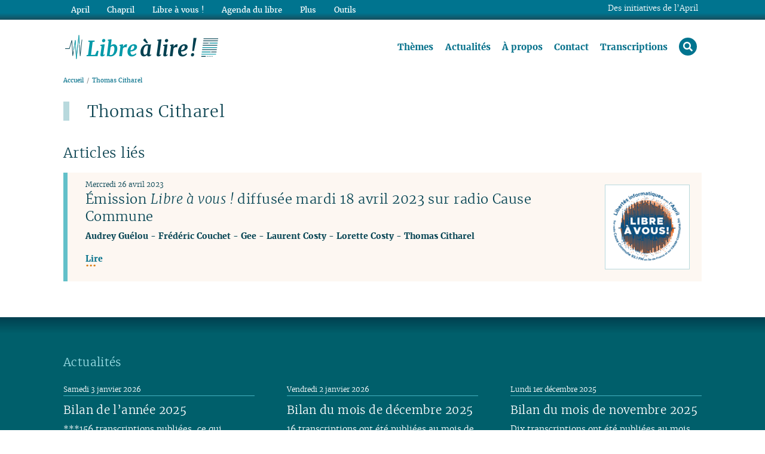

--- FILE ---
content_type: text/html; charset=utf-8
request_url: https://www.librealire.org/+-thomas-citharel-+
body_size: 7983
content:
<!DOCTYPE HTML>
<html class="page_mot ltr fr no-js" xmlns="http://www.w3.org/1999/xhtml" xml:lang="fr" lang="fr" dir="ltr">
	<head>
		<script type='text/javascript'>/*<![CDATA[*/(function(H){H.className=H.className.replace(/\bno-js\b/,'js')})(document.documentElement);/*]]>*/</script>
		<meta http-equiv="Content-Type" content="text/html; charset=utf-8" />
		<title>Thomas Citharel - Libre à lire !</title>
<meta name="description" content="Chef de projet et développeur salarié de l’association Framasoft" />
<link rel="canonical" href="https://www.librealire.org/+-thomas-citharel-+" />		<meta name="generator" content="SPIP 4.4.7" />
<meta name="viewport" content="width=device-width, initial-scale=1.0">

<script type='text/javascript'>var var_zajax_content='content';</script><script>
var mediabox_settings={"auto_detect":true,"ns":"box","tt_img":true,"sel_g":"#documents_portfolio a[type='image\/jpeg'],#documents_portfolio a[type='image\/png'],#documents_portfolio a[type='image\/gif']","sel_c":".mediabox","str_ssStart":"Diaporama","str_ssStop":"Arr\u00eater","str_cur":"{current}\/{total}","str_prev":"Pr\u00e9c\u00e9dent","str_next":"Suivant","str_close":"Fermer","str_loading":"Chargement\u2026","str_petc":"Taper \u2019Echap\u2019 pour fermer","str_dialTitDef":"Boite de dialogue","str_dialTitMed":"Affichage d\u2019un media","splash_url":"","lity":{"skin":"_simple-dark","maxWidth":"90%","maxHeight":"90%","minWidth":"400px","minHeight":"","slideshow_speed":"2500","opacite":"0.9","defaultCaptionState":"expanded"}};
</script>
<!-- insert_head_css -->
<link rel='stylesheet' href='local/cache-css/503c9306573a923a773ff19fe00ff7c9.css?1768222032' type='text/css' />








<script type='text/javascript' src='local/cache-js/10fd7babc1e8a16cdb39845de268fb45.js?1765270107'></script>










<!-- insert_head -->




















<link rel="alternate" type="application/rss+xml" title="Syndiquer tout le site" href="https://www.librealire.org/spip.php?page=backend" />

<!-- Matomo -->
<script>
	var _paq = window._paq = window._paq || [];
	/* tracker methods like "setCustomDimension" should be called before "trackPageView" */
	_paq.push([function() {
		var self = this;
		function getOriginalVisitorCookieTimeout() {
			var now = new Date(),
			nowTs = Math.round(now.getTime() / 1000),
			visitorInfo = self.getVisitorInfo();
			var createTs = parseInt(visitorInfo[2]);
			var cookieTimeout = 33696000; // 13 mois en secondes
			var originalTimeout = createTs + cookieTimeout - nowTs;
			return originalTimeout;
		}
		this.setVisitorCookieTimeout( getOriginalVisitorCookieTimeout() );
	}]);
  _paq.push(['trackPageView']);
  _paq.push(['enableLinkTracking']);
  (function() {
    var u="//statistiques.april.org/";
    _paq.push(['setTrackerUrl', u+'matomo.php']);
    _paq.push(['setSiteId', '7']);
    var d=document, g=d.createElement('script'), s=d.getElementsByTagName('script')[0];
    g.type='text/javascript'; g.async=true; g.src=u+'matomo.js'; s.parentNode.insertBefore(g,s);
  })();
</script>
<!-- End Matomo Code -->			<!-- Plugin Métas + -->
<!-- Dublin Core -->
<link rel="schema.DC" href="https://purl.org/dc/elements/1.1/" />
<link rel="schema.DCTERMS" href="https://purl.org/dc/terms/" />
<meta name="DC.Format" content="text/html" />
<meta name="DC.Type" content="Text" />
<meta name="DC.Language" content="fr" />
<meta name="DC.Title" lang="fr" content="Thomas Citharel &#8211; Libre &#224; lire !" />
<meta name="DC.Description.Abstract" lang="fr" content="Chef de projet et d&#233;veloppeur salari&#233; de l&#039;association Framasoft" />
<meta name="DC.Date" content="2026-01-18" />
<meta name="DC.Date.Modified" content="2023-04-24" />
<meta name="DC.Identifier" content="https://www.librealire.org/+-thomas-citharel-+" />
<meta name="DC.Publisher" content="Libre &#224; lire !" />
<meta name="DC.Source" content="https://www.librealire.org" />

<meta name="DC.Creator" content="Libre &#224; lire !" />





<!-- Open Graph -->
 
<meta property="og:rich_attachment" content="true" />

<meta property="og:site_name" content="Libre &#224; lire !" />
<meta property="og:type" content="article" />
<meta property="og:title" content="Thomas Citharel &#8211; Libre &#224; lire !" />
<meta property="og:locale" content="fr_FR" />
<meta property="og:url" content="https://www.librealire.org/+-thomas-citharel-+" />
<meta property="og:description" content="Chef de projet et d&#233;veloppeur salari&#233; de l&#039;association Framasoft" />

 

<meta property="og:image" content="https://www.librealire.org/sites/www.librealire.org/IMG/png/logo-libre-a-lire191-100.png" />
<meta property="og:image:width" content="2256" />
<meta property="og:image:height" content="1181" />
<meta property="og:image:type" content="image/png" />



<meta property="article:published_time" content="2026-01-18" />
<meta property="article:modified_time" content="2023-04-24" />

<meta property="article:author" content="Libre &#224; lire !" />








<!-- Twitter Card -->
<meta name="twitter:card" content="summary_large_image" />
<meta name="twitter:title" content="Thomas Citharel &#8211; Libre &#224; lire !" />
<meta name="twitter:description" content="Chef de projet et d&#233;veloppeur salari&#233; de l&#039;association Framasoft" />
<meta name="twitter:dnt" content="on" />
<meta name="twitter:url" content="https://www.librealire.org/+-thomas-citharel-+" />

<meta name="twitter:image" content="https://www.librealire.org/sites/www.librealire.org/IMG/png/logo-libre-a-lire191-100.png?1611854565" />
</head>
	<body class="body__mot">
	<div class="page_wrapper">
	
		<header class="page_header">
			<div class="page_container page_header_container">
				<div class="header_title print">
	<h1 id="logo_site_spip" class="crayon meta-valeur-nom_site "> <a rel="start home" href="https://www.librealire.org/" title="Accueil">
		<img
	src="local/cache-vignettes/L263xH44/_librealire-logosite-a9698.png?1643748956" class='spip_logo' width='263' height='44'
	alt="" /> <span class="nom_site_spip">Libre à lire&nbsp;!</span>
		
	 </a></h1>
</div>

<nav class="nav principale" aria-label="Menu principal">
	<ul class="nav-list">
		 
		 <li class="nav-item  first"><a href="themes-754" class="">Thèmes</a></li>
		 
		 <li class="nav-item"><a href="-actualites-" class="">Actualités</a></li>
		 
		 <li class="nav-item"><a href="a-propos-756" class="">À propos</a></li>
		 
		 <li class="nav-item"><a href="contact-755" class="">Contact</a></li>
		 
		 <li class="nav-item"><a href="-transcriptions-" class="">Transcriptions</a></li>
		 
		 <li class="nav-item loupe last"><a href="spip.php?page=recherche"><span>rechercher</span><i class="fas fa-search"></i></a>
			<div class="formulaire_spip formulaire_recherche recherche_nav">
<form action="spip.php?page=recherche" method="get" role="search" aria-label="recherche_nav">
	<input name="page" value="recherche" type="hidden"
>
	
	<label for="recherche3a2e">Rechercher :</label>
	<input type="search" class="search text" size="10" name="recherche" placeholder="Rechercher dans les transcriptions" accesskey="4" autocapitalize="off" id="recherche3a2e" />
	<button type="submit" class="submit">Rechercher</button>
</form>
</div>
</li>
	</ul>
</nav>			</div>
		</header>
		
		<div class="page_main">
			<div class="page_container page_main__container">
				<div class="page_main_content">
					<div class="page_content">
						<nav aria-label="breadcrumb" class="arbo">
	<ol class="breadcrumb">
	
	<li><a href="https://www.librealire.org">Accueil</a></li>
	<li>Thomas Citharel</li>
	
	</ol>
</nav>						<article>

	<header class="cartouche">
		<h1 class="crayon mot-titre-782 ">Thomas Citharel</h1>
	</header>

	<div class="main">
		
	</div>

	<aside>
		
		
		<div class="liste articles"><a id='pagination_articles' class='pagination_ancre'></a>
			<h2 class="h2">Articles liés</h2>
			<ul class="liste-items">
			
				<li class="item"><article class="article-resume block-link-parent">
	 <div class="article-resume__logo">
	 
		<img
	src="local/cache-vignettes/L140xH140/8074b46d88c8c3ebbdb03a8b3543bc-9a773.png?1764074734" class='spip_logo' width='140' height='140'
	alt="" />
	
		 </div>
	<div class="article-resume__texte">
		<h3 class="article-resume__titre"><a href="emission-libre-a-vous-diffusee-mardi-18-avril-2023-sur-radio-cause-commune" class=" block-link">Émission <em>Libre à vous&nbsp;!</em> diffusée mardi 18 avril 2023 sur radio Cause Commune</a></h3>
		
		<div class="article-resume__infos">
			<span class="article-resume__date">Mercredi 26 avril 2023</span>
		</div>
			
			<p class="article-resume__personnes">
				<strong>Audrey Guélou</strong> - <strong>Frédéric Couchet</strong> - <strong>Gee</strong> - <strong>Laurent Costy</strong> - <strong>Lorette Costy</strong> - <strong>Thomas Citharel</strong>
			</p>
			 
		 
		<a href="emission-libre-a-vous-diffusee-mardi-18-avril-2023-sur-radio-cause-commune" class="tp">Lire</a>
		
		
		<p class="mots">
			Personne·s  
				<a href="+-gee-+">Gee</a>
				
				<a href="+-audrey-guelou-+">Audrey Guélou</a>
				
				<a href="+-thomas-citharel-+">Thomas Citharel</a>
				
				<a href="+-lorette-costy-+">Lorette Costy</a>
				
				<a href="+-laurent-costy-+">Laurent Costy</a>
				
				<a href="+-frederic-couchet-+">Frédéric Couchet</a>
				
		</p>
		
		
		
		<p class="mots">
			Régie  
				<a href="+-thierry-holleville-+">Thierry Holleville</a>
				
		</p>
		
		
		
		
		
		<p class="mots">
			Thèmes  
				<a href="+-libre-a-vous-+">Libre à vous&nbsp;!</a>
				
				<a href="+-fediverse-+">Fédiverse</a>
				
				<a href="+-technosolutionnisme-+">Technosolutionnisme</a>
				
				<a href="+-conference-+">Conference</a>
				
		</p>
		
		
		
		<p class="mots">
			Type d&#8217;action  
				<a href="+-conference-5-+">Conférence</a>
				
		</p>
		
		
		
		<p class="mots">
			Type de publication  
				<a href="+-podcast-libre-a-vous-+">Podcast Libre à vous&nbsp;!</a>
				
		</p>
		
		
	</div>
</article></li>
			
			</ul>
			
		</div>
		


		
		

		
		
	</aside>
	
</article>						<div class="page_extra">
													</div>
					</div>
				</div>	
			</div>
		</div>
		  
		<aside class="page_connex">
			<!-- connex -->
<div class="page_container page_connex__container">

	
	<div class="liste articles">
		<h2 class="h2">Actualités</h2>
		<ul class="liste-items">
		
			<li class="item"><article class="article-resume block-link-parent">
	
	 
		
	
		
	<div class="article-resume__texte">
		<h3 class="article-resume__titre"><a href="bilan-de-l-annee-2025" class=" block-link">Bilan de l’année 2025</a></h3>
		
		<div class="article-resume__infos">
			<span class="article-resume__date">Samedi 3 janvier 2026</span>
		</div> 
		<div class="article-resume__intro">
			***156 transcriptions publiées, ce qui correspond à 140 heures et 51 minutes d’enregistrements audio et de vidéos 
<br class='autobr' />
Sincères remerciements aux personnes qui participent à ce&nbsp;(…)


		</div>
			 
		
		
		
		
		
		
		
		
		
		
		
		
		
		
	</div>
</article></li>
		
			<li class="item"><article class="article-resume block-link-parent">
	
	 
		
	
		
	<div class="article-resume__texte">
		<h3 class="article-resume__titre"><a href="bilan-du-mois-de-decembre-2025" class=" block-link">Bilan du mois de décembre 2025</a></h3>
		
		<div class="article-resume__infos">
			<span class="article-resume__date">Vendredi 2 janvier 2026</span>
		</div> 
		<div class="article-resume__intro">
			16 transcriptions ont été publiées au mois de décembre 2025, ce qui correspond à 11 heures et 51 minutes d’enregistrements audio ou de vidéos. 
<br class='autobr' />
Depuis le mois de mai 2018,&nbsp;(…)


		</div>
			 
		
		
		
		
		
		
		
		
		
		
		
		
		
		
	</div>
</article></li>
		
			<li class="item"><article class="article-resume block-link-parent">
	
	 
		
	
		
	<div class="article-resume__texte">
		<h3 class="article-resume__titre"><a href="bilan-du-mois-de-novembre-2025" class=" block-link">Bilan du mois de novembre 2025</a></h3>
		
		<div class="article-resume__infos">
			<span class="article-resume__date">Lundi 1er décembre 2025</span>
		</div> 
		<div class="article-resume__intro">
			Dix transcriptions ont été publiées au mois de novembre 2025, ce qui correspond à 9 heures et 12 minutes d’enregistrements audio ou de vidéos. 
<br class='autobr' />
Laurent Costy, vice-président&nbsp;(…)


		</div>
			 
		
		
		
		
		
		
		
		
		
		
		
		
		
		
	</div>
</article></li>
		
		</ul>
		
	</div>
	

	
</div>		</aside>
		
		<footer class="page_footer">
			
			<div class="page_connexplus">
				<div class="page_container page_connexplus__container">
					<div class='ajaxbloc' data-ajax-env='CU0Wt9fTdy5TI8jHtl+VzcJeIAdTfISdY0nNohjDfUprCp5TCeXyERTfkL2LgWvZMtrf+6U3r56c8T1khNGlCbCrdoSG903qyJX6pdy8uqMiEgrVpc9uWiQ8Rz5XT5lRb5aDoFF6i884l1XCjiHmysADY10PsS72jmSJIV9KbnDPxa3ZEkojzguiARGrV3zA/YIiHvfwfev1q2ELX+WdAN/HkxsgPbRxa0+zK9yJAnT402FbuiaPjSF1j0Eob2tQw521FrtisWgOzXfkt8XHlLFpkbyCTP5KrmIVjxiEG8Hzwg==' data-origin="+-thomas-citharel-+">

<div class="liste liste_mots">
	<h2>Thèmes récents</h2>
	<p class="tri">Tri <a href="+-thomas-citharel-+?tri=titre" class="ajax">par titre</a> ou <a href="+-thomas-citharel-+" class="ajax">par utilisation</a></p>
	<div class="listes">
		
		
		
		
		
		
		
		
		
		
		
		
		
		
		
		
		
		
		
		
		
		
		
		
		
		
		
		
		
		
		
		
		
		
		
		
		
		
		
		
		
		
		
		
		
		
		
		
		
		
		
		
		
		
		
		
		
		
		
		
		
		
		
		
		
		
		
		
		
		
		
		
		
		
		
		
		
		
		
		
		
		
		
		
		
		
		
		
		
		
		
		
		
		
		
		
		
		
		
		
		
		
		
		
		
		
		
		
		
		
		
		
		
		
		
		
		
		
		
		
		
		
		
		
		
		
		
		
		
		
		
		
		
		
		
		
		
		
		
		
		
		
		
		
		
		
		
		
		
		
		
		
		
		
		
		
		
		
		
		
		
		
		
		
		
		
		
		
		
		
		
		
		
		
		
		
		
		
		
		
		
		
		
		
		
		
		
		
		
		
		
		
		
		
		
		
		
		
		
		
		
		
		
		
		
		
		
		
		
		
		
		
		
		
		
		
		
		
		
		
		
		
		
		
		
		
		
		
		
		
		
		
		
		
		
		
		
		
		
		
		
		
		
		
		
		
		
		
		
		
		
		
		
		
		
		
		
		
		
		
		
		
		
		
		
		
		
		
		
		
		
		
		
		
		
		
		
		
		
		
		
		
		
		
		
		
		
		
		
		
		
		
		
		
		
		
		
		
		
		
		
		
		
		
		
		
		
		
		
		
		
		
		
		
		
		
		
		
		
		
		
		
		
		
		
		
		
		
		
		
		
		
		
		
		
		
		
		
		
		
		
		
		
		
		
		
		
		
		
		
		
		
		
		
		
		
		
		
		
		
		
		
		
		
		
		
		
		
		
		
		
		
		
		
		
		
		
		
		
		
		
		
		
		
		
		
		
		
		
		
		
		
		
		
		
		
		
		
		
		
		
		
		
		
		
		
		
		
		
		
		
		
		
		
		
		
		
		
		
		
		
		
		
		
		
		
		
		
		
		
		
		
		
		
		
		
		
		
		
		
		
		
		
		
		
		
		
		
		
		
		
		
		
		
		
		
		
		
		
		
		
		
		
		
		
		
		
		
		
		
		
		
		
		
		
		
		
		
		
		
		
		
		
		
		
		
		
		
		
		
		
		
		
		
		
		
		
		
		
		
		
		
		
		
		
		
		
		
		
		
		
		
		
		
		
		
		
		
		
		
		
		
		
		
		
		
		
		
		
		
		
		
		
		
		
		
		
		
		
		
		
		
		
		
		
		
		
		
		
		
		
		
		
		
		
		
		
		
		
		
		
		
		
		
		
		
		
		
		
		
		
		
		
		
		
		
		
		
		
		
		
		
		
		
		
		
		
		
		
		
		
		
		
		
		
		
		
		
		
		
		
		
		
		
		
		
		
		
		
		
		
		
		
		
		
		
		
		
		
		
		
		
		
		
		
		
		
		
		
		
		
		
		
		
		
		
		
		
		
		
		
		
		
		
		
		
		
		
		
		
		
		
		
		
		
		
		
		
		
		
		
		
		
		
		
		
		
		
		
		
		
		
		
		
		
		
		
		
		
		
		
		
		
		
		
		
		
		
		
		
		
		
		
		
		
		
		
		
		
		
		
		
		
		
		
		
		
		
		
		
		
		
		
		
		
		
		
		
		
		
		
		
		
		
		
		
		
		
		
		
		
		
		
		
		
		
		
		
		
		
		
		
		
		
		
		
		
		
		
		
		
		
		
		
		
		
		
		
		
		
		
		
		
		
		
		
		
		
		
		
		
		
		
		
		
		
		
		
		
		
		
		
		
		
		
		
		
		
		
		
		
		
		
		
		
		
		
		
		
		
		
		
		
		
		
		
		
		
		
		
		
		
		
		
		
		
		
		
		
		
		
		
		
		
		
		
		
		
		
		
		
		
		
		
		
		
		
		
		
		
		
		
		
		
		
		
		
		
		
		
		
		
		
		
		
		
		
		
		
		
		
		
		
		
		
		
		
		
		
		
		
		
		
		
		
		
		
		
		
		
		
		
		
		
		
		
		
		
		
		
		
		
		
		
		
		
		
		
		
		
		
		
		
		
		
		
		
		
		
		
		
		
		
		
		
		
		
		
		
		
		
		
		
		
		
		
		
		
		
		
		
		
		
		
		
		
		
		
		
		
		
		
		
		
		
		
		
		
		
		
		
		
		
		
		
		
		
		
		
		
		
		
		
		
		
		
		
		
		
		
		
		
		
		
		
		
		
		
		
		
		
		
		
		
		
		
		
		
		
		
		
		
		
		
		
		
		
		
		
		
		
		
		
		
		
		
		
		
		
		
		
		
		
		
		
		
		
		
		
		
		
		
		
		
		
		
		
		
		
		
		
		
		
		
		
		
		
		
		
		
		
		
		
		
		
		
		
		
		
		
		
		
		
		
		
		
		
		
		
		
		
		
		
		
		
		
		
		
		
		
		
		
		
		
		
		
		
		
		
		
		
		
		
		
		
		
		
		
		
		
		
		
		
		
		
		
		
		
		
		
		
		
		
		
		
		
		
		
		
		
		
		
		
		
		
		
		
		
		
		
		
		
		
		
		
		
		
		
		
		
		
		
		
		
		
		
		
		
		
		
		
		
		
		
		
		
		
		
		
		
		
		
		
		
		
		
		
		
		
		
		
		
		
		
		
		
		
		
		
		
		
		
		
		
		
		
		
		
		
		
		
		
		
		
		
		
		
		
		
		
		
		
		
		
		
		
		
		
		
		
		
		
		
		
		
		
		
		
		
		
		
		
		
		
		
		
		
		
		
		
		
		
		
		
		
		
		
		
		
		
		
		
		
		
		
		
		
		
		
		
		
		
		
		
		
		
		
		
		
		
		
		
		
		
		
		
		
		
		
		
		
		
		
		
		
		
		
		
		
		
		
		
		
		
		
		
		
		
		
		
		
		
		
		
		
		
		
		
		
		
		
		
		
		
		
		
		
		
		
		
		
		
		
		
		
		
		
		
		
		
		
		
		
		
		
		
		
		
		
		
		
		
		
		
		
		
		
		
		
		
		
		
		
		
		
		
		
		
		
		
		
		
		
		
		
		
		
		
		
		
		
		
		
		
		
		
		
		
		
		
		
		
		
		
		
		
		
		
		
		
		
		
		
		
		
		
		
		
		
		
		
		
		
		
		
		
		
		
		
		
		
		
		
		
		
		
		
		
		
		
		
		
		
		
		
		
		
		
		
		
		
		
		
		
		
		
		
		
		
		
		
		
		
		
		
		
		
		
		
		
		
		
		
		
		
		
		
		
		
		
		
		
		
		
		
		
		
		
		
		
		
		
		
		
		
		
		
		
		
		
		
		
		
		
		
		
		
		
		
		
		
		
		
		
		
		
		
		
		
		
		
		
		
		
		
		
		
		
		
		
		
		
		
		
		
		
		
		
		
		
		
		
		
		
		
		
		
		
		
		
		
		
		
		
		
		
		
		
		
		
		
		
		
		
		
		
		
		
		
		
		
		
		
		
		
		
		
		
		
		
		
		
		
		
		
		
		
		
		
		
		
		
		
		
		
		
		
		
		
		
		
		
		
		
		
		
		
		
		
		
		
		
		
		
		
		
		
		
		
		
		
		
		
		
		
		
		
		
		
		
		
		
		
		
		
		
		
		
		
		
		
		
		
		
		
		
		
		
		
		
		
		
		
		
		
		
		
		
		
		
		
		
		
		
		
		
		
		
		
		
		
		
		
		
		
		
		
		
		
		
		
		
		
		
		
		
		
		
		
		
		
		
		
		
		
		
		
		
		
		
		
		
		
		
		
		
		
		
		
		
		
		
		
		
		
		
		
		
		
		
		
		
		
		
		
		
		
		
		
		
		
		
		
		
		
		
		
		
		
		
		
		
		
		
		
		
		
		
		
		
		
		
		
		
		
		
		
		
		
		
		
		
		
		
		
		
		
		
		
		
		
		
		
		
		
		
		
		
		
		
		
		
		
		
		
		
		
		
		
		
		
		
		
		
		
		
		
		
		
		
		
		
		
		
		
		
		
		
		
		
		
		
		
		
		
		
		
		
		
		
		
		
		
		
		
		
		
		
		
		
		
		
		
		
		
		
		
		
		
		
		
		
		
		
		
		
		
		
		
		
		
		
		
		
		
		
		
		
		
		
		
		
		
		
		
		
		
		
		
		
		
		
		
		
		
		
		
		
		
		
		
		
		
		
		
		
		
		
		
		
		
		
		
		
		
		
		
		
		
		
		
		
		
		
		
		
		
		
		
		
		
		
		
		
		
		
		
		
		
		
		
		
		
		
		
		
		
		
		
		
		
		
		
		
		
		
		
		
		
		
		
		
		
		
		
		
		
		
		
		
		
		
		
		
		
		
		
		
		
		
		
		
		
		
		
		
		
		
		
		
		
		
		
		
		
		
		
		
		
		
		
		
		
		
		
		
		
		
		
		
		
		
		
		
		
		
		
		
		
		
		
		
		
		
		
		
		
		
		
		
		
		
		
		
		
		
		
		
		
		
		
		
		
		
		
		
		
		
		
		
		
		
		
		
		
		
		
		
		
		
		
		
		
		
		
		
		
		
		
		
		
		
		
		
		
		
		
		
		
		
		
		
		
		
		
		
		
		
		
		
		
		
		
		
		
		
		
		
		
		
		
		
		
		
		
		
		
		
		
		
		
		
		
		
		
		
		
		
		
		
		
		
		
		
		
		
		
		
		
		
		
		
		
		
		
		
		
		
		
		
		
		
		
		
		
		
		
		
		
		
		
		
		
		
		
		
		
		
		
		
		
		
		
		
		
		
		
		
		
		
		
		
		
		
		
		
		
		
		
		
		
		
		
		
		
		
		
		
		
		
		
		
		
		
		
		
		
		
		
		
		
		
		
		
		
		
		
		
		
		
		
		
		
		
		
		
		
		
		
		
		
		
		
		
		
		
		
		
		
		
		
		
		
		
		
		
		
		
		
		
		
		
		
		
		
		
		
		
		
		
		
		
		
		
		
		
		
		
		
		
		
		
		
		
		
		
		
		
		
		
		
		
		
		
		
		
		
		
		
		
		
		
		
		
		
		
		
		
		
		
		
		
		
		
		
		
		
		
		
		
		
		
		
		
		
		
		
		
		
		
		
		
		
		
		
		
		
		
		
		
		
		
		
		
		
		
		
		
		
		
		
		
		
		
		
		
		
		
		
		
		
		
		
		
		
		
		
		
		
		
		
		
		
		
		
		
		
		
		
		
		
		
		
		
		
		
		
		
		
		
		
		
		
		
		
		
		
		
		
		
		
		
		
		
		
		
		
		
		
		
		
		
		
		
		
		
		
		
		
		
		
		
		
		
		
		
		
		
		
		
		
		
		
		
		
		
		
		
		
		
		
		
		
		
		
		
		
		
		
		
		
		
		
		
		
		
		
		
		
		
		
		
		
		
		
		
		
		
		
		
		
		
		
		
		
		
		
		
		
		
		
		
		
		
		
		
		
		
		
		
		
		
		
		
		
		
		
		
		
		
		
		
		
		
		
		
		
		
		
		
		
		
		
		
		
		
		
		
		
		
		
		
		
		
		
		
		
		
		
		
		
		
		
		
		
		
		
		
		
		
		
		
		
		
		
		
		
		
		
		
		
		
		
		
		
		
		
		
		
		
		
		
		
		
		
		
		
		
		
		
		
		
		
		
		
		
		
		
		
		
		
		
		
		
		
		
		
		
		
		
		
		
		
		
		
		
		
		
		
		
		
		
		
		
		
		
		
		
		
		
		
		
		
		
		
		
		
		
		
		
		
		
		
		
		
		
		
		
		
		
		
		
		
		
		
		
		
		
		
		
		
		
		
		
		
		
		
		
		
		
		
		
		
		
		
		
		
		
		
		
		
		
		
		
		
		
		
		
		
		
		
		
		
		
		
		
		
		
		
		
		
		
		
		
		
		
		
		
		
		
		
		
		
		
		
		
		
		
		
		
		
		
		
		
		
		
		
		
		
		
		
		
		
		
		
		
		
		
		
		
		
		
		
		
		
		
		
		
		
		
		
		
		
		
		
		
		
		
		
		
		
		
		
		
		
		
		
		
		
		
		
		
		
		
		
		
		
		
		
		
		
		
		
		
		
		
		
		
		
		
		
		
		
		
		
		
		
		
		
		
		
		
		
		
		
		
		
		
		
		
		
		
		
		
		
		
		
		
		
		
		
		
		
		
		
		
		
		
		
		
		
		
		
		
		
		
		
		
		
		
		
		
		
		
		
		
		
		
		
		
		
		
		
		
		
		
		
		
		
		
		
		
		
		
		
		
		
		
		
		
		
		
		
		
		
		
		
		
		
		
		
		
		
		
		
		
		
		
		
		
		
		
		
		
		
		
		
		
		
		
		
		
		
		
		
		
		
		
		
		
		
		
		
		
		
		
		
		
		
		
		
		
		
		
		
		
		
		
		
		
		
		
		
		
		
		
		
		
		
		
		
		
		
		
		
		
		
		
		
		
		
		
		
		
		
		
		
		
		
		
		
		
		
		
		
		
		
		
		
		
		
		
		
		
		
		
		
		
		
		
		
		
		
		
		
		
		
		
		
		
		
		
		
		
		
		
		
		
		
		
		
		
		
		
		
		
		
		
		
		
		
		
		
		
		
		
		
		
		
		
		
		
		
		
		
		
		
		
		
		
		
		
		
		
		
		
		
		
		
		
		
		
		
		
		
		
		
		
		
		
		
		
		
		
		
		
		
		
		
		
		
		
		
		
		
		
		
		
		
		
		
		
		
		
		
		
		
		
		
		
		
		
		
		
		
		
		
		
		
		
		
		
		
		
		
		
		
		
		
		
		
		
		
		
		
		
		
		
		
		
		
		
		
		
		
		
		
		
		
		
		
		
		
		
		
		
		
		
		
		
		
		
		
		
		
		
		
		
		
		
		
		
		
		
		
		
		
		
		
		
		
		
		
		
		
		
		
		
		
		
		
		
		
		
		
		
		
		
		
		
		
		
		
		
		
		
		
		
		
		
		
		
		
		
		
		
		
		
		
		
		
		
		
		
		
		
		
		
		
		
		
		
		
		
		
		
		
		
		
		
		
		
		
		
		
		
		
		
		
		
		
		
		
		
		
		
		
		
		
		
		
		
		
		
		
		
		
		
		
		
		
		
		
		
		
		
		
		
		
		
		
		
		
		
		
		
		
		
		
		
		
		
		
		
		
		
		
		
		
		
		
		
		
		
		
		
		
		
		
		
		
		
		
		
		
		
		
		
		
		
		
		
		
		
		
		
		
		
		
		
		
		
		
		
		
		
		
		
		
		
		
		
		
		
		
		
		
		
		
		
		
		
		
		
		
		
		
		
		
		
		
		
		
		
		
		
		
		
		
		
		
		
		
		
		
		
		
		
		
		
		
		
		
		
		
		
		
		
		
		
		
		
		
		
		
		
		
		
		
		
		
		
		
		
		
		
		
		
		
		
		
		
		
		
		
		
		
		
		
		
		
		
		
		
		
		
		
		
		
		
		
		
		
		
		
		
		
		
		
		
		
		
		
		
		
		
		
		
		
		
		
		
		
		
		
		
		
		
		
		
		
		
		
		
		
		
		
		
		
		
		
		
		
		
		
		
		
		
		
		
		
		
		
		
		
		
		
		
		
		
		
		
		
		
		
		
		
		
		
		
		
		
		
		
		
		
		
		
		
		
		
		
		
		
		
		
		
		
		
		
		
		
		
		
		
		
		
		
		
		
		
		
		
		
		
		
		
		
		
		
		
		
		
		
		
		
		
		
		
		
		
		
		
		
		
		
		
		
		
		
		
		
		
		
		
		
		
		
		
		
		
		
		
		
		
		
		
		
		
		
		
		
		
		
		
		
		
		
		
		
		
		
		
		
		
		
		
		
		
		
		
		
		
		
		
		
		
		
		
		
		
		
		
		
		
		
		
		
		
		
		
		
		
		
		
		
		
		
		
		
		
		
		
		
		
		
		
		
		
		
		
		
		
		
		
		
		
		
		
		
		
		
		
		
		
		
		
		
		
		
		
		
		
		
		
		
		
		
		
		
		
		
		
		
		
		
		
		
		
		
		
		
		
		
		
		
		
		
		
		
		
		
		
		
		
		
		
		
		
		
		
		
		
		
		
		
		
		
		
		
		
		
		
		
		
		
		
		
		
		
		
		
		
		
		
		
		
		
		
		
		
		
		
		
		
		
		
		
		
		
		
		
		
		
		
		
		
		
		
		
		
		
		
		
		
		
		
		
		
		
		
		
		
		
		
		
		
		
		
		
		
		
		
		
		
		
		
		
		
		
		
		
		
		
		
		
		
		
		
		
		
		
		
		
		
		
		
		
		
		
		
		
		
		
		
		
		
		
		
		
		
		
		
		
		
		
		
		
		
		
		
		
		
		
		
		
		
		
		
		
		
		
		
		
		
		
		
		
		
		
		
		
		
		
		
		
		
		
		
		
		
		
		
		
		
		
		
		
		
		
		
		
		
		
		
		
		
		
		
		
		
		
		
		
		
		
		
		
		
		
		
		
		
		
		
		
		
		
		
		
		
		
		
		
		
		
		
		
		
		
		
		
		
		
		
		
		
		
		
		
		
		
		
		
		
		
		
		
		
		
		
		
		
		
		
		
		
		
		
		
		
		
		
		
		
		
		
		
		
		
		
		
		
		
		
		
		
		
		
		
		
		
		
		
		
		
		
		
		
		
		
		
		
		
		
		
		
		
		
		
		
		
		
		
		
		
		
		
		
		
		
		
		
		
		
		
		
		
		
		
		
		
		
		
		
		
		
		
		
		
		
		
		
		
		
		
		
		
		
		
		
		
		
		
		
		
		
		
		
		
		
		
		
		
		
		
		
		
		
		
		
		
		
		
		
		
		
		
		
		
		
		
		
		
		
		
		
		
		
		
		
		
		
		
		
		
		
		
		
		
		
		
		
		
		
		
		
		
		
		
		
		
		
		
		
		
		
		
		
		
		
		
		
		
		
		
		
		
		
		
		
		
		
		
		
		
		
		
		
		
		
		
		
		
		
		
		
		
		
		
		
		
		
		
		
		
		
		
		
		
		
		
		
		
		
		
		
		
		
		
		
		
		
		
		
		
		
		
		
		
		
		
		
		
		
		
		
		
		
		
		
		
		
		
		
		
		
		
		
		
		
		
		
		
		
		
		
		
		
		
		
		
		
		
		
		
		
		
		
		
		
		
		
		
		
		
		
		
		
		
		
		
		
		
		
		
		
		
		
		
		
		
		
		
		
		
		
		
		
		
		
		
		
		
		
		
		
		
		
		
		
		
		
		
		
		
		
		
		
		
		
		
		
		
		
		
		
		
		
		
		
		
		
		
		
		
		
		
		
		
		
		
		
		
		
		
		
		
		
		
		
		
		
		
		
		
		
		
		
		
		
		
		
		
		
		
		
		
		
		
		
		
		
		
		
		
		
		
		
		
		
		
		
		
		
		
		
		
		
		
		
		
		
		
		
		
		
		
		
		
		
		
		
		
		
		
		
		
		
		
		
		
		
		
		
		
		
		
		
		
		
		
		
		
		
		
		
		
		
		
		
		
		
		
		
		
		
		
		
		
		
		
		
		
		
		
		
		
		
		
		
		
		
		
		
		
		
		
		
		
		
		
		
		
		
		
		
		
		
		
		
		
		
		
		
		
		
		
		
		
		
		
		
		
		
		
		
		
		
		
		
		
		
		
		
		
		
		
		
		
		
		
		
		
		
		
		
		
		
		
		
		
		
		
		
		
		
		
		
		
		
		
		
		
		
		
		
		
		
		
		
		
		
		
		
		
		
		
		
		
		
		
		
		
		
		
		
		
		
		
		
		
		
		
		
		
		
		
		
		
		
		
		
		
		
		
		
		
		
		
		
		
		
		
		
		
		
		
		
		
		
		
		
		
		
		
		
		
		
		
		
		
		
		
		
		
		
		
		
		
		
		
		
		
		
		
		
		
		
		
		
		
		
		
		
		
		
		
		
		
		
		
		
		
		
		
		
		
		
		
		
		
		
		
		
		
		
		
		
		
		
		
		
		
		
		
		
		
		
		
		
		
		
		
		
		
		
		
		
		
		
		
		
		
		
		
		
		
		
		
		
		
		
		
		
		
		
		
		
		
		
		
		
		
		
		
		
		
		
		
		
		
		
		
		
		
		
		
		
		
		
		
		
		
		
		
		
		
		
		
		
		
		
		
		
		
		
		
		
		
		
		
		
		
		
		
		
		
		
		
		
		
		
		
		
		
		
		
		
		
		
		
		
		
		
		
		
		
		
		
		
		
		
		
		
		
		
		
		
		
		
		
		
		
		
		
		
		
		
		
		
		
		
		
		
		
		
		
		
		
		
		
		
		
		
		
		
		
		
		
		
		
		
		
		
		
		
		
		
		
		
		
		
		
		
		
		
		
		
		
		
		
		
		
		
		
		
		
		
		
		
		
		
		
		
		
		
		
		
		
		
		
		
		
		
		
		
		
		
		
		
		
		
		
		
		
		
		
		
		
		
		
		
		
		
		
		
		
		
		
		
		
		
		
		
		
		
		
		
		
		
		
		
		
		
		
		
		
		
		
		
		
		
		
		
		
		
		
		
		
		
		
		
		
		
		
		
		
		
		
		
		
		
		
		
		
		
		
		
		
		
		
		
		
		
		
		
		
		
		
		
		
		
		
		
		
		
		
		
		
		
		
		
		
		
		
		
		
		
		
		
		
		
		
		
		
		
		
		
		
		
		
		
		
		
		
		
		
		
		
		
		
		
		
		
		
		
		
		
		
		
		
		
		
		
		
		
		
		
		
		
		
		
		
		
		
		
		
		
		
		
		
		
		
		
		
		
		
		
		
		
		
		
		
		
		
		
		
		
		
		
		
		
		
		
		
		
		
		
		
		
		
		
		
		
		
		
		
		
		
		
		
		
		
		
		
		
		
		
		
		
		
		
		
		
		
		
		
		
		
		
		
		
		
		
		
		
		
		
		
		
		
		
		
		
		
		
		
		
		
		
		
		
		
		
		
		
		
		
		
		
		
		
		
		
		
		
		
		
		
		
		
		
		
		
		
		
		
		
		
		
		
		
		
		
		
		
		
		
		
		
		
		
		
		
		
		
		
		
		
		
		
		
		
		
		
		
		
		
		
		
		
		
		
		
		
		
		
		
		
		
		
		
		
		
		
		
		
		
		
		
		
		
		
		
		
		
		
		
		
		
		
		
		
		
		
		
		
		
		
		
		
		
		
		
		
		
		
		
		
		
		
		
		
		
		
		
		
		
		
		
		
		
		
		
		
		
		
		
		
		
		
		
		
		
		
		
		
		
		
		
		
		
		
		
		
		
		
		
		
		
		
		
		
		
		
		
		
		
		
		
		
		
		
		
		
		
		
		
		
		
		
		
		
		
		
		
		
		
		
		
		
		
		
		
		
		
		
		
		
		
		
		
		
		
		
		
		
		
		
		
		
		
		
		
		
		
		
		
		
		
		
		
		
		
		
		
		
		
		
		
		
		
		
		
		
		
		
		
		
		
		
		
		
		
		
		
		
		
		
		
		
		
		
		
		
		
		
		
		
		
		
		
		
		
		
		
		
		
		
		
		
		
		
		
		
		
		
		
		
		
		
		
		
		
		
		
		
		
		
		
		
		
		
		
		
		
		
		
		
		
		
		
		
		
		
		
		
		
		
		
		
		
		
		
		
		
		
		
		
		
		
		
		
		
		
		
		
		
		
		
		
		
		
		
		
		
		
		
		
		
		
		
		
		
		
		
		
		
		
		
		
		
		
		
		
		
		
		
		
		
		
		
		
		
		
		
		
		
		
		
		
		
		
		
		
		
		
		
		
		
		
		
		
		
		
		
		
		
		
		
		
		
		
		
		
		
		
		
		
		
		
		
		
		
		
		
		
		
		
		
		
		
		
		
		
		
		
		
		
		
		
		
		
		
		
		
		
		
		
		
		
		
		
		
		
		
		
		
		
		
		
		
		
		
		
		
		
		
		
		
		
		
		
		
		
		
		
		
		
		
		
		
		
		
		
		
		
		
		
		
		
		
		
		
		
		
		
		
		
		
		
		
		
		
		
		
		
		
		
		
		
		
		
		
		
		
		
		
		
		
		
		
		
		
		
		
		
		
		
		
		
		
		
		
		
		
		
		
		
		
		
		
		
		
		
		
		
		
		
		
		
		
		
		
		
		
		
		
		
		
		
		
		
		
		
		
		
		
		
		
		
		
		
		
		
		
		
		
		
		
		
		
		
		
		
		
		
		
		
		
		
		
		
		
		
		
		
		
		
		
		
		
		
		
		
		
		
		
		
		
		
		
		
		
		
		
		
		
		
		
		
		
		
		
		
		
		
		
		
		
		
		
		
		
		
		
		
		
		
		
		
		
		
		
		
		
		
		
		
		
		
		
		
		
		
		
		
		
		
		
		
		
		
		
		
		
		
		
		
		
		
		
		
		
		
		
		
		
		
		
		
		
		
		
		
		
		
		
		
		
		
		
		
		
		
		
		
		
		
		
		
		
		
		
		
		
		
		
		
		
		
		
		
		
		
		
		
		
		
		
		
		
		
		
		
		
		
		
		
		
		
		
		
		
		
		
		
		
		
		
		
		
		
		
		
		
		
		
		
		
		
		
		
		
		
		
		
		
		
		
		
		
		
		
		
		
		
		
		
		
		
		
		
		
		
		
		
		
		
		
		
		
		
		
		
		
		
		
		
		
		
		
		
		
		
		
		
		
		
		
		
		
		
		
		
		
		
		
		
		
		
		
		
		
		
		
		
		
		
		
		
		
		
		<ul>
		
		<li><a href="+-institutions-+">
			 <strong>Institutions <small>(416)</small> </strong>
		</a></li>
			
			
			
		
		<li><a href="+-partage-du-savoir-+">
			 <strong>Partage du savoir <small>(334)</small> </strong>
		</a></li>
			
			
			
		
		<li><a href="+-internet-+">
			 <strong>Internet <small>(274)</small> </strong>
		</a></li>
			
			
			
		
		<li><a href="+-vie-privee-donnees-personnelles-+">
			 <strong>Vie privée - données personnelles <small>(261)</small> </strong>
		</a></li>
			
			
			
		
		<li><a href="+-administrations-et-collectivites-+">
			 <strong>Administrations et collectivités <small>(233)</small> </strong>
		</a></li>
			
			
			
		
		<li><a href="+-education-+">
			 <strong>Éducation <small>(209)</small> </strong>
		</a></li>
			
			
			
		
		<li><a href="+-associations-+">
			 <strong>Associations <small>(197)</small> </strong>
		</a></li>
			
			
			
		
		<li><a href="+-libre-a-vous-+">
			 <strong>Libre à vous&nbsp;! <small>(191)</small> </strong>
		</a></li>
			
			
			
		
		<li><a href="+-le-logiciel-libre-+">
			 <strong>Le Logiciel Libre <small>(186)</small> </strong>
		</a></li>
			
			
			
		
		<li><a href="+-divers-+">
			 <strong>Divers <small>(160)</small> </strong>
		</a></li>
			
			
			
		
		<li><a href="+-economie-+">
			 <strong>Économie <small>(158)</small> </strong>
		</a></li>
			
			
			
		
		<li><a href="+-intelligence-artificielle-+">
			 <strong>Intelligence artificielle <small>(156)</small> </strong>
		</a></li>
			
			
			
		
		<li><a href="+-licences-+">
			 <strong>Licences <small>(150)</small> </strong>
		</a></li>
			
			
			
		
		<li><a href="+-l-april-+">
			 <strong>L&#8217;April <small>(134)</small> </strong>
		</a></li>
			
			
			
		
		<li><a href="+-transcription-+">
			 <strong>Transcription <small>(119)</small> </strong>
		</a></li>
			
			
			
		
		<li><a href="+-entreprise-+">
			 <strong>Entreprise <small>(100)</small> </strong>
		</a></li>
			
			
			
		
		<li><a href="+-europe-+">
			Europe <small>(97)</small>
		</a></li>
			
			
			
		
		<li><a href="+-droit-d-auteur-+">
			Droit d&#8217;auteur <small>(76)</small>
		</a></li>
			
			
			
		
		<li><a href="+-conference-+">
			Conference <small>(75)</small>
		</a></li>
			
			
			
		
		<li><a href="+-open-data-donnees-libres-et-ouvertes-+">
			Open Source/Open Science/Open Data /Données libres et ouvertes <small>(69)</small>
		</a></li>
			
			
			
		
		<li><a href="+-etat-et-administrations-+">
			État et administrations <small>(66)</small>
		</a></li>
			
			
			
		
		<li><a href="+-sensibilisation-+">
			Sensibilisation <small>(65)</small>
		</a></li>
			
			
			
		
		<li><a href="+-innovation-+">
			Innovation <small>(65)</small>
		</a></li>
			
			
			
		
		<li><a href="+-informatique-+">
			Informatique <small>(60)</small>
		</a></li>
			
			
			
		
		<li><a href="+-entreprises-+">
			Entreprises <small>(56)</small>
		</a></li>
			
			
			
		
		<li><a href="+-chatons-+">
			CHATONS <small>(51)</small>
		</a></li>
			
			
			
		
		<li><a href="+-reseaux-sociaux-+">
			Réseaux sociaux <small>(50)</small>
		</a></li>
			
			
			
		
		<li><a href="+-souverainete-numerique-+">
			Souveraineté numérique <small>(48)</small>
		</a></li>
			
			
			
		
		<li><a href="+-philosophie-gnu-+">
			Philosophie GNU <small>(46)</small>
		</a></li>
			
			
			
		
		<li><a href="+-place-des-femmes-+">
			Place des femmes - Inclusivité <small>(45)</small>
		</a></li>
			
			
			
		
		<li><a href="+-informatique-en-nuage-+">
			Informatique en nuage <small>(43)</small>
		</a></li>
			
			
			
		
		<li><a href="+-informatique-deloyale-+">
			Informatique déloyale <small>(42)</small>
		</a></li>
			
			
			
		
		<li><a href="+-promotion-+">
			Promotion <small>(40)</small>
		</a></li>
			
			
			
		
		<li><a href="+-rgpd-+">
			RGPD <small>(39)</small>
		</a></li>
			
			
			
		
		<li><a href="+-gafam-+">
			GAFAM <small>(38)</small>
		</a></li>
			 </ul><ul>
			
			
		
		<li><a href="+-interoperabilite-+">
			Interopérabilité <small>(34)</small>
		</a></li>
			
			
			
		
		<li><a href="+-drm-+">
			DRM <small>(34)</small>
		</a></li>
			
			
			
		
		<li><a href="+-recherche-+">
			Recherche <small>(34)</small>
		</a></li>
			
			
			
		
		<li><a href="+-logiciels-proprietaires-+">
			Logiciels propriétaires <small>(33)</small>
		</a></li>
			
			
			
		
		<li><a href="+-transition-ecologique-+">
			Transition écologique <small>(32)</small>
		</a></li>
			
			
			
		
		<li><a href="+-cyerattaques-cybersecurite-+">
			Cyberattaques - Cybersécurité <small>(28)</small>
		</a></li>
			
			
			
		
		<li><a href="+-neutralite-du-net-+">
			Neutralité du Net <small>(25)</small>
		</a></li>
			
			
			
		
		<li><a href="+-accessibilite-+">
			Accessibilité <small>(23)</small>
		</a></li>
			
			
			
		
		<li><a href="+-desinformation-+">
			Désinformation <small>(23)</small>
		</a></li>
			
			
			
		
		<li><a href="+-internet-72-+">
			Internet <small>(22)</small>
		</a></li>
			
			
			
		
		<li><a href="+-standards-ouverts-+">
			Standards ouverts <small>(21)</small>
		</a></li>
			
			
			
		
		<li><a href="+-environnement-+">
			Environnement <small>(21)</small>
		</a></li>
			
			
			
		
		<li><a href="+-surveillance-+">
			Surveillance <small>(20)</small>
		</a></li>
			
			
			
		
		<li><a href="+-marches-publics-+">
			Marchés publics <small>(19)</small>
		</a></li>
			
			
			
		
		<li><a href="+-economie-sociale-et-solidaire-+">
			Économie sociale et solidaire <small>(19)</small>
		</a></li>
			
			
			
		
		<li><a href="+-sciences-+">
			Sciences <small>(18)</small>
		</a></li>
			
			
			
		
		<li><a href="+-vente-forcee-vente-liee-+">
			Vente forcée / vente liée <small>(16)</small>
		</a></li>
			
			
			
		
		<li><a href="+-chapril-+">
			Chapril <small>(16)</small>
		</a></li>
			
			
			
		
		<li><a href="+-wikipedia-+">
			Wikipédia <small>(16)</small>
		</a></li>
			
			
			
		
		<li><a href="+-cafe-libre-+">
			Café libre <small>(16)</small>
		</a></li>
			
			
			
		
		<li><a href="+-open-bar-+">
			Open Bar <small>(15)</small>
		</a></li>
			
			
			
		
		<li><a href="+-libertes-informatiques-+">
			Libertés informatiques <small>(15)</small>
		</a></li>
			
			
			
		
		<li><a href="+-big-tech-+">
			Big Tech <small>(14)</small>
		</a></li>
			
			
			
		
		<li><a href="+-musique-libre-+">
			Musique libre <small>(14)</small>
		</a></li>
			
			
			
		
		<li><a href="+-hadopi-+">
			HADOPI <small>(14)</small>
		</a></li>
			
			
			
		
		<li><a href="+-framasoft-degooglisons-internet-contributopia-+">
			Framasoft - Dégooglisons Internet <small>(14)</small>
		</a></li>
			
			
			
		
		<li><a href="+-communs-numeriques-+">
			Communs numériques <small>(14)</small>
		</a></li>
			
			
			
		
		<li><a href="+-brevets-logiciels-+">
			Brevets logiciels <small>(13)</small>
		</a></li>
			
			
			
		
		<li><a href="+-communs-+">
			Communs <small>(13)</small>
		</a></li>
			
			
			
		
		<li><a href="+-parlez-moi-d-ia-+">
			Parlezmoid&#8217;IA <small>(13)</small>
		</a></li>
			
			
			
		
		<li><a href="+-evenements-libristes-+">
			Évènements libristes <small>(12)</small>
		</a></li>
			
			
			
		
		<li><a href="+-parcours-libriste-+">
			Parcours libriste <small>(11)</small>
		</a></li>
			
			
			
		
		<li><a href="+-libre-en-fete-+">
			Libre en Fête <small>(10)</small>
		</a></li>
			
			
			
		
		<li><a href="+-vote-electronique-+">
			Vote électronique <small>(10)</small>
		</a></li>
			
			
			
		
		<li><a href="+-openstreetmap-+">
			OpenStreetMap <small>(9)</small>
		</a></li>
			
			 </ul><ul>
			
		
		<li><a href="+-infrastructures-+">
			Infrastructures <small>(9)</small>
		</a></li>
			
			
			
		
		<li><a href="+-telephonie-mobile-+">
			Téléphonie mobile <small>(9)</small>
		</a></li>
			
			
			
		
		<li><a href="+-culture-libre-+">
			Culture libre <small>(9)</small>
		</a></li>
			
			
			
		
		<li><a href="+-archive-+">
			Archive <small>(8)</small>
		</a></li>
			
			
			
		
		<li><a href="+-technopolice-+">
			Technopolice <small>(7)</small>
		</a></li>
			
			
			
		
		<li><a href="+-formation-aux-logiciels-libres-+">
			Formation aux logiciels libres <small>(7)</small>
		</a></li>
			
			
			
		
		<li><a href="+-sante-+">
			Santé <small>(7)</small>
		</a></li>
			
			
			
		
		<li><a href="+-aprilien-+">
			Aprilien <small>(7)</small>
		</a></li>
			
			
			
		
		<li><a href="+-mastodon-+">
			Mastodon <small>(7)</small>
		</a></li>
			
			
			
		
		<li><a href="+-cloud-computing-+">
			Cloud computing <small>(6)</small>
		</a></li>
			
			
			
		
		<li><a href="+-framasoft-collectivisons-internet-convivialisons-internet-+">
			Framasoft - Collectivisons Internet / Convivialisons Internet <small>(6)</small>
		</a></li>
			
			
			
		
		<li><a href="+-jeux-libres-+">
			Jeux libres <small>(5)</small>
		</a></li>
			
			
			
		
		<li><a href="+-algorithmique-+">
			Algorithme <small>(5)</small>
		</a></li>
			
			
			
		
		<li><a href="+-ecosysteme-numerique-+">
			Écosystème numérique <small>(5)</small>
		</a></li>
			
			
			
		
		<li><a href="+-acta-+">
			ACTA <small>(5)</small>
		</a></li>
			
			
			
		
		<li><a href="+-rgi-+">
			RGI <small>(5)</small>
		</a></li>
			
			
			
		
		<li><a href="+-inclusion-numerique-+">
			Inclusion numérique <small>(5)</small>
		</a></li>
			
			
			
		
		<li><a href="+-sobriete-+">
			Sobriété <small>(4)</small>
		</a></li>
			
			
			
		
		<li><a href="+-dadvsi-+">
			DADVSI <small>(4)</small>
		</a></li>
			
			
			
		
		<li><a href="+-site-web-+">
			Site web <small>(4)</small>
		</a></li>
			
			
			
		
		<li><a href="+-trad-gnu-+">
			Trad-GNU <small>(4)</small>
		</a></li>
			
			
			
		
		<li><a href="+-fediverse-+">
			Fédiverse <small>(4)</small>
		</a></li>
			
			
			
		
		<li><a href="+-radio-cause-commune-+">
			Radio Cause Commune <small>(3)</small>
		</a></li>
			
			
			
		
		<li><a href="+-videosurveillance-+">
			Vidéosurveillance <small>(3)</small>
		</a></li>
			
			
			
		
		<li><a href="+-windows-10-windows-11-+">
			Windows 10/Windows 11 <small>(3)</small>
		</a></li>
			
			
			
		
		<li><a href="+-adieuwindows-1268-+">
			AdieuWindows <small>(3)</small>
		</a></li>
			
			
			
		
		<li><a href="+-creativite-art-+">
			Créativité - Art <small>(3)</small>
		</a></li>
			
			
			
		
		<li><a href="+-rancongiciel-+">
			Rançongiciel <small>(3)</small>
		</a></li>
			
			
			
		
		<li><a href="+-software-heritage-+">
			Software Heritage <small>(3)</small>
		</a></li>
			
			
			
		
		<li><a href="+-blockchain-+">
			Blockchain <small>(3)</small>
		</a></li>
			
			
			
		
		<li><a href="+-securite-+">
			Sécurité <small>(3)</small>
		</a></li>
			
			
			
		
		<li><a href="+-privacy-personal-data-+">
			Privacy  - personal data <small>(3)</small>
		</a></li>
			
			
			
		
		<li><a href="+-technosolutionnisme-+">
			Technosolutionnisme <small>(3)</small>
		</a></li>
			
			
			
		
		<li><a href="+-podcasting-+">
			Podcasting <small>(3)</small>
		</a></li>
			
			
			
		
		<li><a href="+-actualite-du-libre-+">
			Actualité du Libre <small>(3)</small>
		</a></li>
			
			
			 </ul><ul>
		
		<li><a href="+-diversite-+">
			Diversité - Inclusivité <small>(3)</small>
		</a></li>
			
			
			
		
		<li><a href="+-obsolescence-+">
			Obsolescence <small>(2)</small>
		</a></li>
			
			
			
		
		<li><a href="+-espace-membre-+">
			Espace membre <small>(2)</small>
		</a></li>
			
			
			
		
		<li><a href="+-logiciels-libres-de-dessin-et-de-retouche-d-image-+">
			Logiciels libres de dessin et de retouche d&#8217;image <small>(2)</small>
		</a></li>
			
			
			
		
		<li><a href="+-pacte-du-logiciel-libre-+">
			Pacte du Logiciel Libre <small>(2)</small>
		</a></li>
			
			
			
		
		<li><a href="+-tafta-+">
			TAFTA <small>(2)</small>
		</a></li>
			
			
			
		
		<li><a href="+-au-coeur-de-l-april-+">
			Au cœur de l&#8217;April <small>(2)</small>
		</a></li>
			
			
			
		
		<li><a href="+-ma-dada-+">
			Ma Dada <small>(2)</small>
		</a></li>
			
			
			
		
		<li><a href="+-framaspace-+">
			Framaspace <small>(1)</small>
		</a></li>
			
			
			
		
		<li><a href="+-start-up-+">
			Start-up <small>(1)</small>
		</a></li>
			
			
			
		
		<li><a href="+-videosurveillance-algorithmique-+">
			Vidéosurveillance algorithmique <small>(1)</small>
		</a></li>
			
			
			
		
		<li><a href="+-capitalisme-+">
			Capitalisme <small>(1)</small>
		</a></li>
			
			
			
		
		<li><a href="+-monnaie-libre-+">
			Monnaie libre <small>(1)</small>
		</a></li>
			
			
			
		
		<li><a href="+-bureautique-libre-+">
			Bureautique libre <small>(1)</small>
		</a></li>
			
			
			
		
		<li><a href="+-plateformes-+">
			Plateformes <small>(1)</small>
		</a></li>
			
			
			
		
		<li><a href="+-vpn-+">
			VPN <small>(1)</small>
		</a></li>
			
			
			
		
		<li><a href="+-langage-de-programmation-+">
			Langage de programmation <small>(1)</small>
		</a></li>
			
			
			
		
		<li><a href="+-ordinateur-quantique-+">
			Ordinateur quantique <small>(1)</small>
		</a></li>
			
			
			
		
		<li><a href="+-facturation-electronique-+">
			Facturation électronique <small>(1)</small>
		</a></li>
			
			
			
		
		<li><a href="+-geopolitique-+">
			Géopolitique <small>(1)</small>
		</a></li>
			
			
			
		
		<li><a href="+-biais-discrimination-+">
			Biais - Discrimination <small>(1)</small>
		</a></li>
			
			
			
		
		<li><a href="+-windows-+">
			Windows <small>(1)</small>
		</a></li>
			
			
			
		
		<li><a href="+-syndicalisme-+">
			Syndicalisme <small>(1)</small>
		</a></li>
			
			
			
		
		<li><a href="+-traduction-+">
			Traduction <small>(1)</small>
		</a></li>
			
			
			
		
		<li><a href="+-logiciel-de-caisse-+">
			Logiciel de caisse <small>(1)</small>
		</a></li>
			
			
			
		
		<li><a href="+-candidats-fr-+">
			Candidats.fr <small>(1)</small>
		</a></li>
			
			
			
		
		<li><a href="+-aaron-swartz-+">
			Aaron Swartz <small>(1)</small>
		</a></li>
			
			
			
		
		<li><a href="+-metavers-+">
			Métavers <small>(1)</small>
		</a></li>
			
			
			
		
		<li><a href="+-cryptographie-+">
			Cryptographie <small>(1)</small>
		</a></li>
			
			
			
		
		<li><a href="+-raising-awareness-+">
			Raising awareness <small>(1)</small>
		</a></li>
			
			
			
		
		<li><a href="+-madada-+">
			Graine de libriste <small>(1)</small>
		</a></li>
			
			
			
		
		<li><a href="+-fournuisseurs-d-acces-a-internet-+">
			Fournisseurs d&#8217;accès à Internet associatifs <small>(1)</small>
		</a></li>
			
			
			
		
		<li><a href="+-journalisme-et-logiciels-+">
			Journalisme et logiciels <small>(1)</small>
		</a></li>
			
			
			
		
		<li><a href="+-medecine-+">
			Médecine <small>(1)</small>
		</a></li>
			
			
			
		
		
		</ul>
	</div>
</div>
</div><!--ajaxbloc-->				</div>
			</div>
			
			<div class="page_container page_footer__container">
				<div class="menus_footer">
	</div>



<div class="colophon">
	<span class="april"><img src="plugins/squelettes/baz_april/squelettes/images/logo_april_b.png" alt="logo APRIL" /></span>
	<ul class="menu-liste menu-items" data-depth="0">
		<li class="menu-entree item menu-items__item menu-items__item_objet menu-items__item_article">
		<a href="contact-755" class="menu-items__lien">Contact</a> 
		</li>
		<li class="menu-entree item sociaux">
		<a href="/?page=backend" class="rss"><span class="socicon socicon-rss"> </span><span class="name">rss</span></a> 
		</li>
		<li class="menu-entree item sociaux">
		<a href="https://pouet.april.org/@aprilorg" class="mastodon"><span class="socicon socicon-mastodon"> </span><span class="name">mastodon</span></a> 
		</li>
		<li class="menu-entree item menu-items__item menu-items__item_objet menu-items__item_article">
		<a href="mentions-legales-763" class="menu-items__lien">Mentions légales</a> 
		</li>
		
	</ul><a href="spip.php?page=login&amp;url=%2B-thomas-citharel-%2B" rel="nofollow" class='login_modal'>Se connecter</a></div>			</div>
			<div class="header_initiatives">
	<div class="page_container">
		<button type="button" class="btn-initiatives">Sites April ...</button>
		<nav class="nav">
			<ul class="menu-liste menu-items initiatives" data-depth="0">
		<li class="menu-entree item menu-items__item menu-items__item_texte-libre titre_initiatives">
		<span class="texte_libre menu-items__texte">Des initiatives de l&#8217;April</span> 
		</li>
		<li class="menu-entree item menu-items__item menu-items__item_lien">
		<a href="https://www.april.org" class="menu-items__lien">April</a> 
		</li>
		<li class="menu-entree item menu-items__item menu-items__item_lien">
		<a href="https://www.chapril.org" class="menu-items__lien">Chapril</a> 
		</li>
		<li class="menu-entree item menu-items__item menu-items__item_lien">
		<a href="https://libreavous.org" class="menu-items__lien">Libre à vous&nbsp;!</a> 
		</li>
		<li class="menu-entree item menu-items__item menu-items__item_lien">
		<a href="https://agendadulibre.org" class="menu-items__lien">Agenda du libre</a> 
		</li>
		<li class="menu-entree item menu-items__item menu-items__item_lien sousinitiatives">
		<a href="#" class="menu-items__lien sousinitiatives">Plus</a>
				<ul class="menu-liste menu-items" data-depth="1">
		<li class="menu-entree item menu-items__item menu-items__item_lien">
		<a href="https://www.expolibre.org" class="menu-items__lien">Expolibre</a> 
		</li>
		<li class="menu-entree item menu-items__item menu-items__item_lien">
		<a href="https://libreassociation.info" class="menu-items__lien">Libre Association</a> 
		</li>
		<li class="menu-entree item menu-items__item menu-items__item_lien">
		<a href="https://libre-en-fete.net/" class="menu-items__lien">Libre en Fête</a> 
		</li>
		<li class="menu-entree item menu-items__item menu-items__item_lien">
		<a href="https://www.candidats.fr" class="menu-items__lien">Candidats.fr</a> 
		</li>
		<li class="menu-entree item menu-items__item menu-items__item_lien">
		<a href="https://photos.april.org/" class="menu-items__lien">Photos April</a> 
		</li>
		<li class="menu-entree item menu-items__item menu-items__item_lien">
		<a href="https://boutique.april.org" class="menu-items__lien">Boutique</a> 
		</li>
		
	</ul> 
		</li>
		<li class="menu-entree item menu-items__item menu-items__item_lien sousinitiatives">
		<a href="#" class="menu-items__lien sousinitiatives">Outils</a>
				<ul class="menu-liste menu-items" data-depth="1">
		<li class="menu-entree item menu-items__item menu-items__item_lien">
		<a href="https://wiki.april.org" class="menu-items__lien">Wiki de travail</a> 
		</li>
		<li class="menu-entree item menu-items__item menu-items__item_lien">
		<a href="https://listes.april.org" class="menu-items__lien">Listes de diffusion</a> 
		</li>
		<li class="menu-entree item menu-items__item menu-items__item_lien">
		<a href="https://planet.april.org/" class="menu-items__lien">Planète April</a> 
		</li>
		
	</ul> 
		</li>
		
	</ul>		</nav>
	</div>
</div>		</footer>
		
	</div>
</body></html>

--- FILE ---
content_type: text/css
request_url: https://www.librealire.org/local/cache-css/503c9306573a923a773ff19fe00ff7c9.css?1768222032
body_size: 34078
content:
/* compact [
	plugins-dist/mediabox/lib/lity/lity.css?1764926070
	plugins-dist/mediabox/lity/css/lity.mediabox.css?1764926070
	plugins-dist/mediabox/lity/skins/_simple-dark/lity.css?1764926070
	plugins-dist/porte_plume/css/barre_outils.css?1764926072
	sites/www.librealire.org/local/cache-css/cssdyn-css_barre_outils_icones_css-a8fe8912.css?1741322862
	plugins/extensions/sommaire/css/sommaire.css
	plugins/extensions/sociaux/lib/socicon/style.css?1757360670
	plugins/extensions/sociaux/css/sociaux.css?1749672178
	squelettes-dist/css/spip.css?1764924792
	squelettes-dist/css/media.css?1764924792
	sites/www.librealire.org/local/cache-scss/theme-cssify-564b64f.css?1768222032
] 78.7% */

/* plugins-dist/mediabox/lib/lity/lity.css?1764926070 */
/*! Lity - v3.0.0-dev - 2020-04-26
* http://sorgalla.com/lity/
* Copyright (c) 2015-2020 Jan Sorgalla;Licensed MIT */
.lity-active,.lity-active body{overflow:hidden}
.lity{z-index:9990;position:fixed;top:0;right:0;bottom:0;left:0;white-space:nowrap;background:#0b0b0b;background:rgba(0,0,0,.9);outline:none!important;opacity:0;-webkit-transition:opacity .3s ease;-o-transition:opacity .3s ease;transition:opacity .3s ease}
.lity.lity-opened{opacity:1}
.lity.lity-closed{opacity:0}
.lity *{-webkit-box-sizing:border-box;-moz-box-sizing:border-box;box-sizing:border-box}
.lity-wrap{z-index:9990;position:fixed;top:0;right:0;bottom:0;left:0;text-align:center;outline:none!important}
.lity-wrap:before{content:'';display:inline-block;height:100%;vertical-align:middle;margin-right:-.25em}
.lity-loader{z-index:9991;color:#fff;position:absolute;top:50%;margin-top:-.8em;width:100%;text-align:center;font-size:14px;font-family:Arial,Helvetica,sans-serif;opacity:0;-webkit-transition:opacity .3s ease;-o-transition:opacity .3s ease;transition:opacity .3s ease}
.lity-loading .lity-loader{opacity:1}
.lity-container{z-index:9992;position:relative;text-align:left;vertical-align:middle;display:inline-block;white-space:normal;max-width:100%;max-height:100%;outline:none!important}
.lity-content{z-index:9993;width:100%;-webkit-transform:scale(1);-ms-transform:scale(1);-o-transform:scale(1);transform:scale(1);-webkit-transition:-webkit-transform .3s ease;transition:-webkit-transform .3s ease;-o-transition:-o-transform .3s ease;transition:transform .3s ease;transition:transform .3s ease,-webkit-transform .3s ease,-o-transform .3s ease}
.lity-loading .lity-content,.lity-closed .lity-content{-webkit-transform:scale(0.8);-ms-transform:scale(0.8);-o-transform:scale(0.8);transform:scale(0.8)}
.lity-content:after{content:'';position:absolute;left:0;top:0;bottom:0;display:block;right:0;width:auto;height:auto;z-index:-1;-webkit-box-shadow:0 0 8px rgba(0,0,0,.6);box-shadow:0 0 8px rgba(0,0,0,.6)}
.lity-close,.lity-close:hover,.lity-close:focus,.lity-close:active,.lity-close:visited{z-index:9994;width:35px;height:35px;position:fixed;right:0;top:0;-webkit-appearance:none;cursor:pointer;text-decoration:none;text-align:center;padding:0;color:#fff;font-style:normal;font-size:35px;font-family:Arial,Baskerville,monospace;line-height:35px;text-shadow:0 1px 2px rgba(0,0,0,.6);border:0;background:none;-webkit-box-shadow:none;box-shadow:none}
.lity-close::-moz-focus-inner{border:0;padding:0}
.lity-close:active{top:1px}
.lity-image img{max-width:100%;display:block;line-height:0;border:0}
.lity-iframe .lity-container{width:100%;max-width:964px}
.lity-iframe-container{width:100%;height:0;padding-top:56.25%;overflow:auto;pointer-events:auto;-webkit-transform:translateZ(0);transform:translateZ(0);-webkit-overflow-scrolling:touch}
.lity-iframe-container iframe{position:absolute;display:block;top:0;left:0;width:100%;height:100%;-webkit-box-shadow:0 0 8px rgba(0,0,0,.6);box-shadow:0 0 8px rgba(0,0,0,.6);background:#000}
.lity-hide{display:none}

/* plugins-dist/mediabox/lity/css/lity.mediabox.css?1764926070 */
.box_mediabox{display:block;margin:0;padding:0;width:auto;height:auto;background:none;border:0}
.box_mediabox:before{content:'';display:block;position:fixed;top:0;right:0;bottom:0;left:0;background:#000;opacity:0.9}
@media(min-width:500px){.box_mediabox .lity-container{max-width:90%;max-height:90%}}
@media(max-width:499.9px){.box_mediabox .lity-container{max-width:100%!important;max-height:100%!important}}
.box_mediabox.lity-height-set .lity-content{height:100%;min-height:0!important}
.box_mediabox.lity-image .lity-content{display:flex;justify-content:center;align-items:center}
.box_mediabox.lity-image .lity-image-figure{display:block;margin:0}
.box_mediabox.lity-image .lity-image-figure::before{content:'';display:block;position:absolute;left:0;top:0;width:100%;height:100%;z-index:-1;background-color:transparent;transition:background-color 0.25s ease-in 0.1s}
.box_mediabox.lity-image.lity-ready .lity-image-figure::before{background-color:#fff}
.lity-image-caption.min,.lity-image-caption.expanded{cursor:pointer}
.lity-image-caption.min .lity-image-caption-text{max-height:4.5rem;overflow:hidden;text-overflow:ellipsis;white-space:nowrap}
.lity-image-caption.min .spip_doc_titre,.lity-image-caption.min .spip_doc_descriptif,.lity-image-caption.min .spip_doc_credits{white-space:nowrap;overflow:hidden;text-overflow:ellipsis}
.lity-image-caption.min .spip_doc_descriptif:not(:first-child),.lity-image-caption.min .spip_doc_credits:not(:first-child){display:none}
.box_mediabox.lity-inline .lity-content,.box_mediabox.lity-ajax .lity-content{background:#fff}
.box_mediabox.lity-inline .lity-content>*,.box_mediabox.lity-ajax .lity-content-inner{overflow:auto;padding:1rem}
.mediabox-hide{display:none}
.box_mediabox .mediabox-hide{display:block}
.box_mediabox.lity-iframe .lity-iframe-container iframe{background:#fff}
.box_mediabox.lity-height-set.lity-iframe .lity-iframe-container{height:100%;padding:0;transform:none}
.lity-active body{height:auto!important;overflow:hidden!important}
.box_mediabox.lity-loading .lity-content{background:transparent}
.box_mediabox.lity-loading .lity-content:after{display:none}
.lity-loading .box-loading{display:block;position:absolute;top:50%;left:50%;margin-top:-2.5em;margin-left:-2.5em;width:5em;height:5em}
.lity-loading .box-loading:after{content:" ";display:block;width:4em;height:4em;margin:.5em;border-radius:50%;border:.375em solid #000;border-color:#000 #fff #000 #fff;opacity:0.5;animation:lds-dual-ring 1.2s linear infinite}
@keyframes lds-dual-ring{0%{transform:rotate(0deg)}
100%{transform:rotate(360deg)}}
.box_mediabox.lity-closing:before{opacity:0}
.lity-group-progress-bar{display:none;position:fixed;bottom:0;left:0;right:0;height:.33em}
.lity-slideshow .lity-group-progress-bar{display:block}
.lity-group-progress-bar-status{position:absolute;left:0;height:100%;top:0;background:#888}
.lity-no-transition-on-open .lity-content,.lity-no-transition .lity-content{transition:none!important}
.lity-no-transition-on-open-none.lity-loading .lity-content,.lity-no-transition.lity-loading .lity-content,.lity-no-transition.lity-closed .lity-content{-webkit-transform:none!important;-ms-transform:none!important;-o-transform:none!important;transform:none!important}
.lity-transition-on-open-slide-from-right .lity-content,.lity-transition-on-open-slide-from-left .lity-content{-webkit-transform:scale(1) translateX(0);-ms-transform:scale(1) translateX(0);-o-transform:scale(1) translateX(0);transform:scale(1) translateX(0)}
.lity-transition-on-open-slide-from-right.lity-loading .lity-content{-webkit-transform:scale(1) translateX(50vw);-ms-transform:scale(1) translateX(50vw);-o-transform:scale(1) translateX(50vw);transform:scale(1) translateX(50vw)}
.lity-transition-on-open-slide-from-left.lity-loading .lity-content{-webkit-transform:scale(1) translateX(-50vw);-ms-transform:scale(1) translateX(-50vw);-o-transform:scale(1) translateX(-50vw);transform:scale(1) translateX(-50vw)}
:root{--mediabox-sidebar-width:25rem;--mediabox-sidebar-height:calc(5rem + 20%);--mediabox-sidebar-close-size:2rem}
.box_mediabox.lity-sidebar:before{opacity:0.5}
.box_mediabox.lity-sidebar .lity-wrap{display:flex}
.box_mediabox.lity-sidebar .lity-container{position:relative;transition:transform 0.3s ease-in-out}
.box_mediabox.lity-sidebar .lity-content{height:100%;width:100%;min-width:initial;min-height:initial;transition:none!important;transform:none!important;padding-block-start:var(--mediabox-sidebar-close-size)}
.box_mediabox.lity-sidebar .lity-close{position:absolute;color:inherit;width:var(--mediabox-sidebar-close-size);height:var(--mediabox-sidebar-close-size);font-size:var(--mediabox-sidebar-close-size);line-height:var(--mediabox-sidebar-close-size)}
.box_mediabox.lity-sidebar-inline .lity-container{width:var(--mediabox-sidebar-width);max-width:100vw}
.box_mediabox.lity-sidebar-start .lity-wrap{justify-content:start}
.box_mediabox.lity-sidebar-start.lity-loading .lity-container,.box_mediabox.lity-sidebar-start.lity-closing .lity-container{transform:scale(1) translateX(-100%)}
.box_mediabox.lity-sidebar-end .lity-wrap{justify-content:end}
.box_mediabox.lity-sidebar-end.lity-loading .lity-container,.box_mediabox.lity-sidebar-end.lity-closing .lity-container{transform:scale(1) translateX(100%)}
.box_mediabox.lity-sidebar-block .lity-wrap:before{margin:0}
.box_mediabox.lity-sidebar-top .lity-container,.box_mediabox.lity-sidebar-bottom .lity-container{height:var(--mediabox-sidebar-height);max-height:100vw}
.box_mediabox.lity-sidebar-top.lity-loading .lity-container,.box_mediabox.lity-sidebar-top.lity-closing .lity-container{transform:scale(1) translateY(-100%)}
.box_mediabox.lity-sidebar-bottom .lity-wrap{align-items:end}
.box_mediabox.lity-sidebar-bottom.lity-loading .lity-container,.box_mediabox.lity-sidebar-bottom.lity-closing .lity-container{transform:scale(1) translateY(100%)}

/* plugins-dist/mediabox/lity/skins/_simple-dark/lity.css?1764926070 */
.box_mediabox:before{background:#000;opacity:0.9}
.box_mediabox button[class*="lity-"]:focus{outline:2px dotted #ccc}
.lity-close,.lity-close:hover,.lity-close:active,.lity-close:focus{top:4px;right:2px;width:2.5rem;height:2.5rem;line-height:2.5rem;font-size:2.5rem;color:#fff}
.lity-group-caption .lity-group-current{display:block;position:absolute;top:-1.5rem;right:0;color:#fff;font-weight:700}
.lity-loading .lity-group-caption .lity-group-current{left:50%;margin-left:-2.125em;width:4.5em;right:auto;text-align:center;top:50%;margin-top:-1.5em;color:#fff}
.lity-loading .lity-group-start-stop{display:none}
.lity-group-start-stop{display:block;position:absolute;top:-1.5rem;left:0;width:100%;text-align:center;color:#fff;font-weight:700}
.lity-group-start-stop button{display:inline-block;border:0;padding:0;margin:0;background:none;color:#fff}
.lity-group-start-stop button b{color:transparent}
.lity-group-start-stop button b::after{content:attr(title);display:inline-block;color:#fff;padding-right:.75em}
.lity-group-start-stop .lity-stop{display:none}
.lity-slideshow .lity-group-start-stop .lity-start{display:none}
.lity-slideshow .lity-group-start-stop .lity-stop{display:inline-block}
.lity-next,.lity-previous{display:block;border:0;padding:0;margin:0;position:fixed;border-radius:50%;left:-4.75rem;text-align:center;top:50%;margin-top:-6rem;width:8rem;height:12rem;cursor:pointer;-webkit-touch-callout:none;-webkit-user-select:none;-khtml-user-select:none;-moz-user-select:none;-ms-user-select:none;user-select:none;background:rgba(0,0,0,0)}
.lity-next[disabled],.lity-previous[disabled]{display:none}
.lity-next{left:auto;right:-4.75rem;text-align:right}
.lity-next:hover,.lity-previous:hover,.lity-next:active,.lity-previous:active,.lity-next:focus,.lity-previous:focus{background:rgba(255,255,255,.05)}
.lity-next b,.lity-previous b{display:inline-block;position:absolute;top:50%;left:5.5rem;font-size:3rem;line-height:3rem;margin-top:-1.5rem;text-shadow:0 0 10px #000;color:#fff;font-style:normal;opacity:0.5}
.lity-next b{right:5.5rem;left:auto}
.lity-next:hover b,.lity-previous:hover b,.lity-next:active b,.lity-previous:active b,.lity-next:focus b,.lity-previous:focus b{display:inline-block;opacity:1}
.lity-image-caption{display:block;position:absolute;left:0;right:0;bottom:0;background:rgba(0,0,0,0.25);color:#fff;font-style:italic;padding:1rem}

/* plugins-dist/porte_plume/css/barre_outils.css?1764926072 */
.markItUpHeader{text-align:left}
.markItUp .markItUpHeader a,.markItUp .markItUpTabs a,.markItUp .markItUpFooter a{color:#000;text-decoration:none}
.markItUp{margin:5px 0;position:relative}
.markItUp .markItUpContainer{margin:0;padding:0}
.markItUp .markItUpTabs a,.markItUp .markItUpHeader a{transition:background 0.2s,color 0.2s}
.markItUp .markItUpTabs a:hover,.markItUp .markItUpTabs a:focus,.markItUp .markItUpTabs a:active,.markItUp .markItUpHeader ul a.active,.markItUp .markItUpHeader ul a:focus,.markItUp .markItUpHeader ul a:focus-within,.markItUp .markItUpHeader ul a:active,.markItUp .markItUpHeader ul a:hover{background-color:var(--spip-color-theme-lightest,hsla(0,0%,0%,0.05));outline:none!important}
.markItUp .markItUpTabs{text-align:right;position:absolute;right:10px;clear:right;z-index:5}
.markItUp .markItUpTabs a{display:block;float:right;padding:1em .5em;position:relative;font-size:.9em}
.markItUp .markItUpTabs a.on:after,.markItUp .markItUpTabs a:hover:after,.markItUp .markItUpTabs a:focus:after,.markItUp .markItUpTabs a:active:after{content:'';display:block;position:absolute;left:0;right:0;bottom:-2px;border-bottom:2px solid var(--spip-color-theme,hsla(0,0%,0%,0.66))}
.markItUp .markItUpHeader{display:block;margin:0;padding:0;min-height:3.2em;background:white;border:1px solid #ddd;border-color:var(--spip-form-border-color,hsla(0,0%,0%,0.15));border-bottom-color:var(--spip-form-border-color,hsla(0,0%,0%,0.15));border-radius:var(--spip-form-border-radius,6px) var(--spip-form-border-radius,6px) 0 0}
.markItUp .markItUpHeader:after{content:"\0020";display:block;height:0;clear:both;visibility:hidden;overflow:hidden}
.lte7 .markItUp .markItUpHeader ul{height:3.2em}
.markItUp .markItUpHeader ul{display:block;margin:0!important;padding:0}
.markItUp .markItUpHeader ul li{list-style:none;float:left;position:relative;clear:none;border:0;margin:0;padding:0;overflow:visible}
.markItUp .markItUpHeader ul li:first-child{padding-top:0}
.markItUp .markItUpHeader ul a{clear:none;display:block;margin:0;padding:1.05em .5em}
.markItUp .markItUpHeader ul a em{display:block;background-repeat:no-repeat;width:1rem;height:1rem;text-indent:-10000px}
.markItUp .markItUpHeader > ul > li:first-child > a{padding-left:10px}
.markItUp .markItUpHeader ul .markItUpDropMenu ul{display:none;position:absolute;top:3.15em;width:8rem;z-index:3}
.markItUp .markItUpHeader ul .markItUpDropMenu ul.expanded{display:block;width:12em}
.markItUp .markItUpHeader ul .markItUpDropMenu ul li{float:left;margin-right:0;background-color:white}
.markItUp .markItUpHeader ul .markItUpDropMenu ul a{background-color:var(--spip-color-theme-lightest,hsla(0,0%,0%,0.05))}
.markItUp .markItUpHeader ul .markItUpDropMenu ul a:hover,.markItUp .markItUpHeader ul .markItUpDropMenu ul a:focus,.markItUp .markItUpHeader ul .markItUpDropMenu ul a:active{background-color:var(--spip-color-theme-lighter,hsla(0,0%,0%,0.15))}
.lte8 .markItUp .markItUpHeader ul .markItUpDropMenu ul{padding-top:0;border-top:1px solid #ccc}
.markItUp .markItUpHeader ul ul .markItUpDropMenu{background:#F5F5F5 url('//www.librealire.org/plugins-dist/porte_plume/css/img/submenu.png') no-repeat 50% 50%}
.markItUp .markItUpHeader ul ul .separateur{margin:0;border:0}
.markItUp .markItUpEditor{clear:both;display:block;overflow:auto;margin:0}
.markItUp .markItUpEditor#text_area{height:300px;border-color:var(--spip-form-border-color,hsla(0,0%,0%,0.15));border-top:0}
.markItUp .markItUpPreview{clear:both;border:1px solid #ddd;border-color:var(--spip-form-border-color,hsla(0,0%,0%,0.15));border-top:0;background:#fff;overflow:auto;padding:1em}
.markItUp .preview p{margin-bottom:1em}
.markItUp .preview ul{margin-bottom:1em;margin-top:.5em}
.markItUp .preview li{border:none;padding:1px}
.markItUp .preview .cadre ol,.markItUp .preview .cadre ul{padding:.5em}
.markItUp .markItUpContainer.fullscreen{position:fixed;top:0;left:0;height:100%;width:100%;background:#DDD;z-index:1002}
.markItUp .fullscreen .markItUpHeader{position:absolute;top:0;right:50%;width:50%;max-width:40em;display:block!important}
.markItUp .fullscreen .markItUpEditor,.markItUp .fullscreen .markItUpPreview{margin-top:3.4em;top:0;width:50%;max-width:40em;height:95%!important;display:block!important;border:0}
.markItUp .fullscreen .markItUpEditor{position:absolute!important;right:50%}
.markItUp .fullscreen .markItUpPreview{position:absolute;left:50%;-moz-box-sizing:border-box;-webkit-box-sizing:border-box;box-sizing:border-box;border-left:1px solid #eee;border-left-color:hsla(0,0%,0%,0.1)}
.markItUp .fullscreen .markItUpTabs{position:absolute;left:50%;width:50%;max-width:40em}
.markItUp .fullscreen .markItUpTabs .previsuVoir,.markItUp .fullscreen .markItUpTabs .previsuEditer,.markItUp .fullscreen .markItUpFooter{display:none}
.markItUp .markItUpTabs .fullscreen{text-indent:-1000em;text-align:left;background-image:url('//www.librealire.org/plugins-dist/porte_plume/css/img/arrow_out.svg')!important;background-position:center center!important;background-repeat:no-repeat!important;-moz-box-sizing:content-box;-webkit-box-sizing:content-box;box-sizing:content-box;width:16px}
.markItUp .fullscreen .markItUpTabs .fullscreen{background-image:url('//www.librealire.org/plugins-dist/porte_plume/css/img/arrow_in.svg')!important}
.markItUp .markItUpFooter{margin:0;padding:0;width:100%}
.markItUp .markItUpResizeHandle{overflow:hidden;width:21px;height:6px;margin-left:auto;margin-right:auto;background-image:url('//www.librealire.org/plugins-dist/porte_plume/css/img/handle.svg');cursor:ns-resize}

/* sites/www.librealire.org/local/cache-css/cssdyn-css_barre_outils_icones_css-a8fe8912.css?1741322862 */
.markItUp .outil_header1>a>em{background-image:url(//www.librealire.org/plugins/extensions/porte_plume_intertitres/icones_barre/intertitre_2-xx.svg);background-position:0}
.markItUp .outil_bold>a>em{background-image:url(//www.librealire.org/plugins-dist/porte_plume/icones_barre/spt-v1.svg);background-position:-2px -22px}
.markItUp .outil_italic>a>em{background-image:url(//www.librealire.org/plugins-dist/porte_plume/icones_barre/spt-v1.svg);background-position:-2px -42px}
.markItUp .outil_stroke_through>a>em{background-image:url(//www.librealire.org/plugins-dist/porte_plume/icones_barre/spt-v1.svg);background-position:-2px -62px}
.markItUp .outil_liste_ul>a>em{background-image:url(//www.librealire.org/plugins-dist/porte_plume/icones_barre/spt-v1.svg);background-position:-2px -442px}
.markItUp .outil_liste_ol>a>em{background-image:url(//www.librealire.org/plugins-dist/porte_plume/icones_barre/spt-v1.svg);background-position:-2px -462px}
.markItUp .outil_indenter>a>em{background-image:url(//www.librealire.org/plugins-dist/porte_plume/icones_barre/spt-v1.svg);background-position:-2px -482px}
.markItUp .outil_desindenter>a>em{background-image:url(//www.librealire.org/plugins-dist/porte_plume/icones_barre/spt-v1.svg);background-position:-2px -502px}
.markItUp .outil_quote>a>em{background-image:url(//www.librealire.org/plugins-dist/porte_plume/icones_barre/spt-v1.svg);background-position:-2px -302px}
.markItUp .outil_poesie>a>em{background-image:url(//www.librealire.org/plugins-dist/porte_plume/icones_barre/spt-v1.svg);background-position:-2px -322px}
.markItUp .outil_link>a>em{background-image:url(//www.librealire.org/plugins-dist/porte_plume/icones_barre/spt-v1.svg);background-position:-2px -342px}
.markItUp .outil_notes>a>em{background-image:url(//www.librealire.org/plugins-dist/porte_plume/icones_barre/spt-v1.svg);background-position:-2px -362px}
.markItUp .outil_guillemets>a>em{background-image:url(//www.librealire.org/plugins-dist/porte_plume/icones_barre/spt-v1.svg);background-position:-2px -522px}
.markItUp .outil_guillemets_simples>a>em{background-image:url(//www.librealire.org/plugins-dist/porte_plume/icones_barre/spt-v1.svg);background-position:-2px -542px}
.markItUp .outil_guillemets_de>a>em{background-image:url(//www.librealire.org/plugins-dist/porte_plume/icones_barre/spt-v1.svg);background-position:-2px -562px}
.markItUp .outil_guillemets_de_simples>a>em{background-image:url(//www.librealire.org/plugins-dist/porte_plume/icones_barre/spt-v1.svg);background-position:-2px -582px}
.markItUp .outil_guillemets_uniques>a>em{background-image:url(//www.librealire.org/plugins-dist/porte_plume/icones_barre/spt-v1.svg);background-position:-2px -602px}
.markItUp .outil_caracteres>a>em{background-image:url(//www.librealire.org/plugins-dist/porte_plume/icones_barre/spt-v1.svg);background-position:-2px -282px}
.markItUp .outil_a_maj_grave>a>em{background-image:url(//www.librealire.org/plugins-dist/porte_plume/icones_barre/spt-v1.svg);background-position:-2px -162px}
.markItUp .outil_e_maj_aigu>a>em{background-image:url(//www.librealire.org/plugins-dist/porte_plume/icones_barre/spt-v1.svg);background-position:-2px -202px}
.markItUp .outil_e_maj_grave>a>em{background-image:url(//www.librealire.org/plugins-dist/porte_plume/icones_barre/spt-v1.svg);background-position:-2px -222px}
.markItUp .outil_aelig>a>em{background-image:url(//www.librealire.org/plugins-dist/porte_plume/icones_barre/spt-v1.svg);background-position:-2px -142px}
.markItUp .outil_aelig_maj>a>em{background-image:url(//www.librealire.org/plugins-dist/porte_plume/icones_barre/spt-v1.svg);background-position:-2px -122px}
.markItUp .outil_oe>a>em{background-image:url(//www.librealire.org/plugins-dist/porte_plume/icones_barre/spt-v1.svg);background-position:-2px -262px}
.markItUp .outil_oe_maj>a>em{background-image:url(//www.librealire.org/plugins-dist/porte_plume/icones_barre/spt-v1.svg);background-position:-2px -242px}
.markItUp .outil_ccedil_maj>a>em{background-image:url(//www.librealire.org/plugins-dist/porte_plume/icones_barre/spt-v1.svg);background-position:-2px -182px}
.markItUp .outil_uppercase>a>em{background-image:url(//www.librealire.org/plugins-dist/porte_plume/icones_barre/spt-v1.svg);background-position:-2px -82px}
.markItUp .outil_lowercase>a>em{background-image:url(//www.librealire.org/plugins-dist/porte_plume/icones_barre/spt-v1.svg);background-position:-2px -102px}
.markItUp .outil_code>a>em{background-image:url(//www.librealire.org/plugins-dist/porte_plume/icones_barre/spt-v1.svg);background-position:-2px -382px}
.markItUp .outil_cadre>a>em{background-image:url(//www.librealire.org/plugins-dist/porte_plume/icones_barre/spt-v1.svg);background-position:-2px -402px}
.markItUp .outil_clean>a>em{background-image:url(//www.librealire.org/plugins-dist/porte_plume/icones_barre/spt-v1.svg);background-position:-2px -422px}
.markItUp .outil_preview>a>em{background-image:url(//www.librealire.org/plugins-dist/porte_plume/icones_barre/spt-v1.svg);background-position:-2px -622px}
.markItUp .outil_intertitre2>a>em{background-image:url(//www.librealire.org/plugins/extensions/porte_plume_intertitres/icones_barre/intertitre_2-xx.svg);background-position:0}
.markItUp .outil_intertitre3>a>em{background-image:url(//www.librealire.org/plugins/extensions/porte_plume_intertitres/icones_barre/intertitre_3-xx.svg);background-position:0}
.markItUp .outil_intertitre4>a>em{background-image:url(//www.librealire.org/plugins/extensions/porte_plume_intertitres/icones_barre/intertitre_4-xx.svg);background-position:0}
.markItUp .outil_intertitre5>a>em{background-image:url(//www.librealire.org/plugins/extensions/porte_plume_intertitres/icones_barre/intertitre_5-xx.svg);background-position:0}
.markItUp .outil_intertitre6>a>em{background-image:url(//www.librealire.org/plugins/extensions/porte_plume_intertitres/icones_barre/intertitre_6-xx.svg);background-position:0}
.markItUp .outil_intertitre7>a>em{background-image:url(//www.librealire.org/plugins/extensions/porte_plume_intertitres/icones_barre/intertitre_7-xx.svg);background-position:0}
.markItUp .outil_ref>a>em{background-image:url(//www.librealire.org/plugins/extensions/porte_plume_intertitres/icones_barre/ref-xx.svg);background-position:0}
.markItUp .outil_ref1>a>em{background-image:url(//www.librealire.org/plugins/extensions/porte_plume_intertitres/icones_barre/ref1-xx.svg);background-position:0}
.markItUp .outil_ref2>a>em{background-image:url(//www.librealire.org/plugins/extensions/porte_plume_intertitres/icones_barre/ref2-xx.svg);background-position:0}
.markItUp .outil_ref3>a>em{background-image:url(//www.librealire.org/plugins/extensions/porte_plume_intertitres/icones_barre/ref3-xx.svg);background-position:0}
.markItUp .outil_ref4>a>em{background-image:url(//www.librealire.org/plugins/extensions/porte_plume_intertitres/icones_barre/ref4-xx.svg);background-position:0}
.ajaxLoad{position:relative}
.ajaxLoad:after{content:"";display:block;width:5em;height:5em;border:1px solid #eee;background:#fff url('//www.librealire.org/prive/images/loader.svg') center no-repeat;background-size:50%;opacity:0.5;position:absolute;left:50%;top:50%;margin-left:-2.5em;margin-top:-2.5em}
.fullscreen .ajaxLoad:after{position:fixed;left:75%}

/* plugins/extensions/sommaire/css/sommaire.css */
.nav-sommaire{border:1px solid #eee;margin-left:30%;margin-bottom:1.5em}
.nav-sommaire h2{font-size:inherit;text-transform:uppercase}
.sommaire-back{color:#DDD;display:block;width:16px;height:16px;background:url('//www.librealire.org/plugins/extensions/sommaire/css/img/sommaire-up-16.png') no-repeat center;float:right;opacity:0.5}
.nav-sommaire-1{display:none}
.sommaire-back-1{display:none}

/* plugins/extensions/sociaux/lib/socicon/style.css?1757360670 */
@font-face{font-family:'Socicon';src:url('//www.librealire.org/plugins/extensions/sociaux/lib/socicon/fonts/Socicon.eot?pkydzl');src:url('//www.librealire.org/plugins/extensions/sociaux/lib/socicon/fonts/Socicon.eot?pkydzl#iefix') format('embedded-opentype'),url('//www.librealire.org/plugins/extensions/sociaux/lib/socicon/fonts/Socicon.ttf?pkydzl') format('truetype'),url('//www.librealire.org/plugins/extensions/sociaux/lib/socicon/fonts/Socicon.woff?pkydzl') format('woff'),url('//www.librealire.org/plugins/extensions/sociaux/lib/socicon/fonts/Socicon.svg?pkydzl#Socicon') format('svg');font-weight:400;font-style:normal;font-display:block}
[class^="socicon-"],[class*=" socicon-"]{font-family:'Socicon'!important;speak:never;font-style:normal;font-weight:400;font-variant:normal;text-transform:none;line-height:1;-webkit-font-smoothing:antialiased;-moz-osx-font-smoothing:grayscale}
.socicon-linktree:before{content:"\e985"}
.socicon-signal:before{content:"\e983"}
.socicon-bluesky:before{content:"\e984"}
.socicon-500px:before{content:"\e000"}
.socicon-8tracks:before{content:"\e001"}
.socicon-airbnb:before{content:"\e002"}
.socicon-alibaba:before{content:"\e922"}
.socicon-aliexpress:before{content:"\e91d"}
.socicon-alliance:before{content:"\e003"}
.socicon-amazon:before{content:"\e004"}
.socicon-amplement:before{content:"\e005"}
.socicon-android:before{content:"\e006"}
.socicon-angellist:before{content:"\e007"}
.socicon-angieslist:before{content:"\e916"}
.socicon-apple:before{content:"\e008"}
.socicon-appnet:before{content:"\e009"}
.socicon-appstore:before{content:"\e91f"}
.socicon-artstation:before{content:"\e959"}
.socicon-ask:before{content:"\e930"}
.socicon-augment:before{content:"\e908"}
.socicon-avvo:before{content:"\e978"}
.socicon-baidu:before{content:"\e00a"}
.socicon-bale:before{content:"\e97e"}
.socicon-bandcamp:before{content:"\e00b"}
.socicon-battlenet:before{content:"\e00c"}
.socicon-beatport:before{content:"\e955"}
.socicon-bebee:before{content:"\e00e"}
.socicon-bebo:before{content:"\e00f"}
.socicon-behance:before{content:"\e010"}
.socicon-besport:before{content:"\e97f"}
.socicon-bing:before{content:"\e92a"}
.socicon-bitbucket:before{content:"\e909"}
.socicon-blackberry:before{content:"\e951"}
.socicon-blizzard:before{content:"\e011"}
.socicon-blogger:before{content:"\e012"}
.socicon-bloglovin:before{content:"\e904"}
.socicon-bonanza:before{content:"\e92c"}
.socicon-bookbub:before{content:"\e949"}
.socicon-booking:before{content:"\e936"}
.socicon-buffer:before{content:"\e013"}
.socicon-calendly:before{content:"\e93d"}
.socicon-cdbaby:before{content:"\e968"}
.socicon-chrome:before{content:"\e014"}
.socicon-codepen:before{content:"\e917"}
.socicon-codered:before{content:"\e940"}
.socicon-coderwall:before{content:"\e015"}
.socicon-collectorz:before{content:"\e95c"}
.socicon-craigslist:before{content:"\e923"}
.socicon-crunchbase:before{content:"\e93b"}
.socicon-curse:before{content:"\e016"}
.socicon-dailymotion:before{content:"\e017"}
.socicon-debian:before{content:"\e95f"}
.socicon-deezer:before{content:"\e018"}
.socicon-delicious:before{content:"\e019"}
.socicon-deviantart:before{content:"\e01a"}
.socicon-diablo:before{content:"\e01b"}
.socicon-digg:before{content:"\e01c"}
.socicon-discord:before{content:"\e01d"}
.socicon-disqus:before{content:"\e01e"}
.socicon-dlive:before{content:"\e975"}
.socicon-doodle:before{content:"\e92b"}
.socicon-douban:before{content:"\e01f"}
.socicon-draugiem:before{content:"\e020"}
.socicon-dribbble:before{content:"\e021"}
.socicon-drupal:before{content:"\e022"}
.socicon-ebay:before{content:"\e023"}
.socicon-eitaa:before{content:"\e97c"}
.socicon-elementaryos:before{content:"\e969"}
.socicon-ello:before{content:"\e024"}
.socicon-endomondo:before{content:"\e025"}
.socicon-envato:before{content:"\e026"}
.socicon-etsy:before{content:"\e027"}
.socicon-facebook:before{content:"\e028"}
.socicon-feedburner:before{content:"\e029"}
.socicon-filmfreeway:before{content:"\e960"}
.socicon-filmweb:before{content:"\e02a"}
.socicon-firefox:before{content:"\e02b"}
.socicon-fiverr:before{content:"\e91b"}
.socicon-flattr:before{content:"\e02c"}
.socicon-flickr:before{content:"\e02d"}
.socicon-flipboard:before{content:"\e973"}
.socicon-formulr:before{content:"\e02e"}
.socicon-forrst:before{content:"\e02f"}
.socicon-foursquare:before{content:"\e030"}
.socicon-freelancer:before{content:"\e928"}
.socicon-friendfeed:before{content:"\e031"}
.socicon-fundable:before{content:"\e935"}
.socicon-fyuse:before{content:"\e90a"}
.socicon-gamefor:before{content:"\e94e"}
.socicon-gamejolt:before{content:"\e901"}
.socicon-gamewisp:before{content:"\e905"}
.socicon-ghost:before{content:"\e933"}
.socicon-github:before{content:"\e032"}
.socicon-gitlab:before{content:"\e945"}
.socicon-gitter:before{content:"\e96c"}
.socicon-gnome:before{content:"\e961"}
.socicon-goodreads:before{content:"\e033"}
.socicon-google:before{content:"\e034"}
.socicon-googlecalendar:before{content:"\e926"}
.socicon-googlegroups:before{content:"\e036"}
.socicon-googlehangouts:before{content:"\e974"}
.socicon-googlemaps:before{content:"\e937"}
.socicon-googlephotos:before{content:"\e037"}
.socicon-googleplaymusic:before{content:"\e95e"}
.socicon-googleplus:before{content:"\e038"}
.socicon-googlescholar:before{content:"\e035"}
.socicon-gotomeeting:before{content:"\e91c"}
.socicon-grooveshark:before{content:"\e039"}
.socicon-guru:before{content:"\e91e"}
.socicon-gust:before{content:"\e92f"}
.socicon-hackernews:before{content:"\e946"}
.socicon-hackerone:before{content:"\e956"}
.socicon-hackerrank:before{content:"\e03a"}
.socicon-hearthstone:before{content:"\e03b"}
.socicon-hellocoton:before{content:"\e03c"}
.socicon-heroes:before{content:"\e03d"}
.socicon-hitbox:before{content:"\e980"}
.socicon-homeadvisor:before{content:"\e915"}
.socicon-homes:before{content:"\e920"}
.socicon-homify:before{content:"\e93c"}
.socicon-horde:before{content:"\e03f"}
.socicon-houzz:before{content:"\e040"}
.socicon-icq:before{content:"\e041"}
.socicon-identica:before{content:"\e042"}
.socicon-imdb:before{content:"\e043"}
.socicon-indiedb:before{content:"\e94c"}
.socicon-instagram:before{content:"\e044"}
.socicon-instructables:before{content:"\e944"}
.socicon-internet:before{content:"\e957"}
.socicon-invision:before{content:"\e95a"}
.socicon-issuu:before{content:"\e045"}
.socicon-istock:before{content:"\e046"}
.socicon-itchio:before{content:"\e962"}
.socicon-itunes:before{content:"\e047"}
.socicon-jamendo:before{content:"\e963"}
.socicon-keybase:before{content:"\e048"}
.socicon-kobo:before{content:"\e948"}
.socicon-lanyrd:before{content:"\e049"}
.socicon-lastfm:before{content:"\e04a"}
.socicon-letterboxd:before{content:"\e96d"}
.socicon-line:before{content:"\e04b"}
.socicon-linkedin:before{content:"\e04c"}
.socicon-livejournal:before{content:"\e04d"}
.socicon-livemaster:before{content:"\e93e"}
.socicon-logmein:before{content:"\e91a"}
.socicon-loomly:before{content:"\e932"}
.socicon-lyft:before{content:"\e04e"}
.socicon-macos:before{content:"\e04f"}
.socicon-mail:before{content:"\e050"}
.socicon-mailru:before{content:"\e94a"}
.socicon-mastodon:before{content:"\e913"}
.socicon-medium:before{content:"\e051"}
.socicon-meetup:before{content:"\e052"}
.socicon-messenger:before{content:"\e906"}
.socicon-metapop:before{content:"\e970"}
.socicon-microsoft:before{content:"\e90e"}
.socicon-mix:before{content:"\e964"}
.socicon-mixcloud:before{content:"\e053"}
.socicon-mixer:before{content:"\e00d"}
.socicon-mobcrush:before{content:"\e90d"}
.socicon-moddb:before{content:"\e94b"}
.socicon-modelmayhem:before{content:"\e054"}
.socicon-mumble:before{content:"\e055"}
.socicon-myanimelist:before{content:"\e950"}
.socicon-myspace:before{content:"\e056"}
.socicon-napster:before{content:"\e954"}
.socicon-natgeo:before{content:"\e912"}
.socicon-naver:before{content:"\e971"}
.socicon-newsvine:before{content:"\e057"}
.socicon-nextdoor:before{content:"\e942"}
.socicon-niconico:before{content:"\e939"}
.socicon-nintendo:before{content:"\e058"}
.socicon-npm:before{content:"\e059"}
.socicon-odnoklassniki:before{content:"\e05a"}
.socicon-openaigym:before{content:"\e919"}
.socicon-openid:before{content:"\e05b"}
.socicon-opera:before{content:"\e05c"}
.socicon-origin:before{content:"\e941"}
.socicon-outlook:before{content:"\e05d"}
.socicon-overwatch:before{content:"\e05e"}
.socicon-pandora:before{content:"\e907"}
.socicon-patreon:before{content:"\e05f"}
.socicon-paypal:before{content:"\e060"}
.socicon-periscope:before{content:"\e061"}
.socicon-persona:before{content:"\e062"}
.socicon-pinterest:before{content:"\e063"}
.socicon-pixiv:before{content:"\e94f"}
.socicon-play:before{content:"\e064"}
.socicon-player:before{content:"\e065"}
.socicon-playstation:before{content:"\e066"}
.socicon-pocket:before{content:"\e067"}
.socicon-portfolio:before{content:"\e943"}
.socicon-qobuz:before{content:"\e911"}
.socicon-qq:before{content:"\e068"}
.socicon-quora:before{content:"\e069"}
.socicon-raidcall:before{content:"\e06a"}
.socicon-ravelry:before{content:"\e06b"}
.socicon-realtor:before{content:"\e90f"}
.socicon-redbubble:before{content:"\e979"}
.socicon-reddit:before{content:"\e06c"}
.socicon-redfin:before{content:"\e925"}
.socicon-remote:before{content:"\e972"}
.socicon-renren:before{content:"\e06d"}
.socicon-researchgate:before{content:"\e06e"}
.socicon-residentadvisor:before{content:"\e06f"}
.socicon-reverbnation:before{content:"\e070"}
.socicon-rss:before{content:"\e071"}
.socicon-seedrs:before{content:"\e929"}
.socicon-seenthis:before{content:"\e95d"}
.socicon-sharepoint:before{content:"\e965"}
.socicon-sharethis:before{content:"\e072"}
.socicon-shopify:before{content:"\e927"}
.socicon-sketchfab:before{content:"\e90c"}
.socicon-skype:before{content:"\e073"}
.socicon-slack:before{content:"\e918"}
.socicon-slideshare:before{content:"\e074"}
.socicon-smashcast:before{content:"\e03e"}
.socicon-smashwords:before{content:"\e947"}
.socicon-smugmug:before{content:"\e075"}
.socicon-snapchat:before{content:"\e076"}
.socicon-society6:before{content:"\e97a"}
.socicon-songkick:before{content:"\e077"}
.socicon-soroush:before{content:"\e97d"}
.socicon-soundcloud:before{content:"\e078"}
.socicon-spip:before{content:"\e953"}
.socicon-splice:before{content:"\e96f"}
.socicon-spotify:before{content:"\e079"}
.socicon-spreadshirt:before{content:"\e900"}
.socicon-squarespace:before{content:"\e92d"}
.socicon-stackexchange:before{content:"\e07a"}
.socicon-stackoverflow:before{content:"\e07b"}
.socicon-stage32:before{content:"\e96a"}
.socicon-starcraft:before{content:"\e07c"}
.socicon-stayfriends:before{content:"\e07d"}
.socicon-steam:before{content:"\e07e"}
.socicon-stitcher:before{content:"\e977"}
.socicon-storehouse:before{content:"\e07f"}
.socicon-strava:before{content:"\e080"}
.socicon-streamjar:before{content:"\e081"}
.socicon-stumbleupon:before{content:"\e082"}
.socicon-swarm:before{content:"\e083"}
.socicon-teamspeak:before{content:"\e084"}
.socicon-teamviewer:before{content:"\e085"}
.socicon-technorati:before{content:"\e086"}
.socicon-telegram:before{content:"\e087"}
.socicon-threads:before{content:"\e981"}
.socicon-threema:before{content:"\e96e"}
.socicon-tidal:before{content:"\e910"}
.socicon-tiktok:before{content:"\e96b"}
.socicon-tinder:before{content:"\e966"}
.socicon-toneden:before{content:"\e93a"}
.socicon-toptal:before{content:"\e92e"}
.socicon-torial:before{content:"\e95b"}
.socicon-traxsource:before{content:"\e94d"}
.socicon-trello:before{content:"\e902"}
.socicon-tripadvisor:before{content:"\e088"}
.socicon-tripit:before{content:"\e089"}
.socicon-triplej:before{content:"\e08a"}
.socicon-trulia:before{content:"\e931"}
.socicon-tumblr:before{content:"\e08b"}
.socicon-tunein:before{content:"\e903"}
.socicon-twitch:before{content:"\e08c"}
.socicon-twitter:before{content:"\e08d"}
.socicon-uber:before{content:"\e08e"}
.socicon-ubuntu:before{content:"\e958"}
.socicon-udemy:before{content:"\e93f"}
.socicon-unsplash:before{content:"\e914"}
.socicon-upwork:before{content:"\e934"}
.socicon-ventrilo:before{content:"\e08f"}
.socicon-viadeo:before{content:"\e090"}
.socicon-viber:before{content:"\e091"}
.socicon-viewbug:before{content:"\e092"}
.socicon-vimeo:before{content:"\e093"}
.socicon-vine:before{content:"\e094"}
.socicon-vkontakte:before{content:"\e095"}
.socicon-vsco:before{content:"\e976"}
.socicon-warcraft:before{content:"\e096"}
.socicon-wechat:before{content:"\e097"}
.socicon-weibo:before{content:"\e098"}
.socicon-whatsapp:before{content:"\e099"}
.socicon-wickr:before{content:"\e952"}
.socicon-wikipedia:before{content:"\e09a"}
.socicon-windguru:before{content:"\e967"}
.socicon-windows:before{content:"\e09b"}
.socicon-wix:before{content:"\e924"}
.socicon-wordpress:before{content:"\e09c"}
.socicon-wykop:before{content:"\e09d"}
.socicon-x:before{content:"\e982"}
.socicon-xbox:before{content:"\e09e"}
.socicon-xing:before{content:"\e09f"}
.socicon-yahoo:before{content:"\e0a0"}
.socicon-yammer:before{content:"\e0a1"}
.socicon-yandex:before{content:"\e0a2"}
.socicon-yelp:before{content:"\e0a3"}
.socicon-younow:before{content:"\e0a4"}
.socicon-youtube:before{content:"\e0a5"}
.socicon-yt-gaming:before{content:"\e90b"}
.socicon-zapier:before{content:"\e0a6"}
.socicon-zazzle:before{content:"\e97b"}
.socicon-zerply:before{content:"\e0a7"}
.socicon-zillow:before{content:"\e938"}
.socicon-zomato:before{content:"\e0a8"}
.socicon-zoom:before{content:"\e921"}
.socicon-zynga:before{content:"\e0a9"}

/* plugins/extensions/sociaux/css/sociaux.css?1749672178 */
.sociaux ul{margin:0;padding:0;list-style:none}
.sociaux li{display:inline-block;margin:0 .2em .4em 0}
.sociaux a{text-decoration:none}
.sociaux a:focus,.sociaux a:hover,.sociaux a:active{background-color:transparent}
.sociaux a.spip_out::after,.sociaux a.external::after{content:none}
.sociaux .name{position:absolute;clip:rect(0 0 0 0);clip-path:inset(50%);height:1px;margin:0;overflow:hidden;padding:0;width:1px;white-space:nowrap}
.sociaux .socicon{display:block;font-size:1.4em;padding:.5em;border-radius:1em;color:#fff;background-color:#000;transition:background-color 0.2s}
.sociaux .facebook .socicon{background-color:#3E5B98}
.sociaux .twitter .socicon{background-color:#4DA7DE}
.sociaux .mastodon .socicon{background-color:#313543}
.sociaux .instagram .socicon{background-color:#9C7C6E}
.sociaux .googleplus .socicon{background-color:#DD4B39}
.sociaux .blogger .socicon{background-color:#ff9b38}
.sociaux .linkedin .socicon{background-color:#3371B7}
.sociaux .youtube .socicon{background-color:#E02A20}
.sociaux .pinterest .socicon{background-color:#C92619}
.sociaux .rss .socicon{background-color:#F26109}
.sociaux .mail .socicon{background-color:#000}
.sociaux .tripadvisor .socicon{background-color:#599541}
.sociaux .vimeo .socicon{background-color:#51b5e7}
.sociaux .fickr .socicon{background-color:#1e1e1b}
.sociaux .viber .socicon{background-color:#7b519d}
.sociaux .whatsapp .socicon{background-color:#20B038}
.sociaux .bandcamp .socicon{background-color:#60909a}
.sociaux .socicon:hover{background-color:#000}

/* squelettes-dist/css/spip.css?1764924792 */
ul,ol{list-style:none;margin-left:0}
s,strike,del,.del{opacity:1}
.spip-puce b{display:none}
.spip-puce{position:relative;top:1px;display:inline-block;font-style:normal;font-weight:700;font-size:1.4em;line-height:0.7;-webkit-font-smoothing:antialiased;-moz-osx-font-smoothing:grayscale}
.spip-puce:before{content:"\203A"}
ul.spip,ol.spip{margin-left:50px}
@media (max-width:640px){ul.spip,ol.spip{margin-left:1.5em}}
ul.spip{list-style-type:square}
li ul.spip{list-style-type:disc}
li li ul.spip{list-style-type:circle}
ol.spip{list-style-type:decimal}
dl.spip dt,dl.spip dd{padding-left:50px}
dl.spip dt{clear:both}
table.spip{width:100%}



@media (max-width:640px){table.spip th,table.spip tr,table.spip td{display:block}
table.spip thead th{border-bottom:none!important}
table.spip thead th+th{border-top:none}
table.spip tr{border-bottom:1px solid}
table.spip td{border-bottom:none}}
pre,code,kbd,samp,var,tt,.spip_code,.spip_cadre{font-family:'Courier New',Courier,monospace}
.spip_logo{float:right;margin:0 0 10px 10px;padding:0;border:none}
.spip_logo_center{clear:both;display:block;margin:0 auto 1.5em}
.spip_logo_left{float:left;margin-right:1.5em;margin-bottom:1.5em}
.spip_logo_right{float:right;margin-left:1.5em;margin-bottom:1.5em}
.spip_documents{margin-bottom:1.5em;padding:0;background:none;max-width:100%}
.spip_documents,.spip_documents_center,.spip_doc_titre,.spip_doc_descriptif,.spip_doc_credits{margin-right:auto;margin-left:auto;text-align:center;min-width:120px}
.spip_documents_center{clear:both;display:block;width:100%}
.spip_documents_left{float:left;margin-right:1.5em;max-width:33%}
.spip_documents_right{float:right;margin-left:1.5em;max-width:33%}
.spip_doc_descriptif{clear:both}
.spip_doc_credits{font-style:italic;clear:both}
.spip_documents>a{display:inline-block}
.spip_documents table{text-align:left}
table.spip .spip_document_image{width:auto!important}
.spip_document{display:flex;justify-content:center;align-items:center}
.spip_doc_inner{margin:0 auto;text-align:center;max-width:100%}
.spip_doc_inner>*{margin-left:auto;margin-right:auto}
.spip_document .spip_doc_lien{display:inline-block}
.spip_doc_legende{display:block;max-width:25em}
.spip_document img,.spip_document svg{max-width:100%;height:auto}
@media (max-width:480px){.spip_documents_left,.spip_documents_right{float:none;margin-left:auto;margin-right:auto;max-width:100%}}
.spip_modele{float:right;display:block;width:25%;margin:0 0 1.5em 1.5em;padding:1.5em;background-color:#EEE}
.formulaire_spip fieldset{margin:3em 0 0;padding:1em 0}
.formulaire_spip fieldset fieldset{margin-left:1em}
.formulaire_spip label{padding:4px 0;font-weight:700}
.formulaire_spip h3.legend,.formulaire_spip legend.legend{font-size:120%;font-weight:700;padding-bottom:.2em;border-bottom:1px solid #CCC}
.formulaire_spip .editer,.formulaire_spip .choix{clear:both;padding:.3em 0}
.formulaire_spip .editer{margin:.7em 0}
.formulaire_spip .saisie_radio input,.formulaire_spip .saisie_radio label,.formulaire_spip .saisie_checkbox input,.formulaire_spip .saisie_checkbox label,.formulaire_spip .saisie_case input,.formulaire_spip .saisie_case label,.formulaire_spip .saisie_oui_non input,.formulaire_spip .saisie_oui_non label,.formulaire_spip .saisie_mot input,.formulaire_spip .saisie_mot label{display:inline-block}
.formulaire_spip .saisie_input label,.choix label{cursor:pointer}
.formulaire_spip .explication{font-style:italic}
.formulaire_spip .explication p{margin:0}
.formulaire_spip p.explication{font-size:90%;margin-bottom:.5em}
.formulaire_spip .choix label{font-size:100%;font-weight:400;padding:0}
.formulaire_spip .choix.choix_alternatif:after{content:'';clear:both;display:block}
.formulaire_spip .choix.choix_alternatif label{float:left;width:20%;text-align:right}
.formulaire_spip .choix.choix_alternatif input{float:right;width:78%}
.formulaire_spip .browser .frame{display:inline-block;vertical-align:top;width:32%;min-width:170px;border:solid 1px #aaa;background-color:#F7F7F7;padding:.2em;margin-bottom:1em}
.formulaire_spip ul.item_picked{margin:0}
.formulaire_spip ul.item_picked li{display:inline-block;padding:0 .2em;background-color:#F7F7F7;border:solid 1px #aaa;margin-right:.2em;margin-bottom:.2em}
.formulaire_spip ul.item_picked li span.sep{display:none}
.formulaire_spip .picker_bouton{text-align:right}
.formulaire_spip .boutons{clear:both;margin:0;padding:0;text-align:right}
@media print{.formulaire_spip{display:none}}
.markItUp .markItUpHeader ul .markItUpSeparator{display:none}
.formulaire_spip .previsu{margin-bottom:1.5em;padding:.75em;border:2px dashed #F57900}
fieldset.previsu legend{color:#F57900}
.reponse_formulaire{margin-bottom:1.5em;padding:.75em;border:2px solid #ddd}
.reponse_formulaire_ok{background:#e6efc2;color:#264409;border-color:#c6d880}
.reponse_formulaire_erreur{background:#fbe3e4;color:#8a1f11;border-color:#fbc2c4}
.reponse_formulaire_ok a{color:#264409}
.reponse_formulaire_erreur a{color:#8a1f11}
.erreur_message{color:red}
.editer.erreur input[type="text"],.editer.erreur input.text,.editer.erreur input[type="password"],.editer.erreur input.password,.editer.erreur textarea,li.erreur input[type="text"],li.erreur input.text,li.erreur input[type="password"],li.erreur input.password,li.erreur textarea{background-color:#fbe3e4;border-color:#fbc2c4}
.spip_surligne{background-color:yellow}
.formulaire_recherche *{display:inline}
div.spip,ul.spip,ol.spip,.spip_poesie,.spip_cadre_block,.spip_code_block,.spip_documents.spip_documents_center{margin-bottom:1.5em}
.pagination{clear:both;text-align:center}
@media print{.pagination{display:none}}
a.spip_note{font-weight:700}




.on{font-weight:700}
@media print{.spip-admin,#spip-admin{display:none}}

/* squelettes-dist/css/media.css?1764924792 */
img,video,canvas,svg{max-width:100%;height:auto}
@media print{img,video,canvas,svg{max-width:100%!important}}
img{vertical-align:middle}
audio,canvas,progress,video{vertical-align:baseline}
audio:not([controls]){display:none;height:0}
template{display:none}
.thumb,.thumb.left{margin:0 10px 10px 0}
.thumb.right{margin:0 0 10px 10px}
img.round{border-radius:5px}
img.circle{border-radius:50%}
img.border{padding:4px;background-color:#fff;border:1px solid #bbb}
img.shadow{box-shadow:-1px 2px 5px 1px rgba(0,0,0,0.7),-1px 2px 20px rgba(255,255,255,0.6) inset}
figure{margin:0;margin-bottom:.75em;text-align:center}
figure.center{margin-bottom:1.5em}
figure.left{margin-right:1.5em}
figure.right{margin-left:1.5em}
@media (max-width:640px){figure{margin-bottom:1.5em}
figure.left{float:none;margin-right:0}
figure.right{float:none;margin-left:0}}

/* sites/www.librealire.org/local/cache-scss/theme-cssify-564b64f.css?1768222032 */
@charset "UTF-8";.noprint,.no-print{display:block}
.onlyprint,.only-print{display:none}
.hidden{display:none!important}
.visuallyhidden{border:0;clip:rect(0 0 0 0);clip-path:inset(50%);height:1px;margin:0;overflow:hidden;padding:0;position:absolute;width:1px;white-space:nowrap}
.visuallyhidden .focusable:active,.visuallyhidden .focusable:focus{clip:auto;clip-path:none;height:auto;margin:0;overflow:visible;position:static;width:auto;white-space:inherit}
.invisible{visibility:hidden;height:0;margin:0;padding:0}
.js .js-visuallyhidden{border:0;clip:rect(0 0 0 0);height:1px;margin:-1px;overflow:hidden;padding:0;position:absolute;width:1px}
.js .js-hidden{display:none}
.no-js .nojs-visuallyhidden{display:none;visibility:hidden;border:0;clip:rect(0 0 0 0);height:1px;margin:-1px;overflow:hidden;padding:0;position:absolute;width:1px}
.block-link-parent{position:relative}
.block-link-parent .block-link:before{content:"";position:absolute;bottom:0;left:0;right:0;top:0}
/*!
* Font Awesome Free 5.15.1 by @fontawesome - https://fontawesome.com
* License - https://fontawesome.com/license/free (Icons:CC BY 4.0,Fonts:SIL OFL 1.1,Code:MIT License)
*/
.fa,.fas,.formulaire_spip.formulaire_recherche form:before,.far,.fal,.fad,.fab{-moz-osx-font-smoothing:grayscale;-webkit-font-smoothing:antialiased;display:inline-block;font-style:normal;font-variant:normal;text-rendering:auto;line-height:1}
.fa-lg{font-size:1.3333333333em;line-height:.75em;vertical-align:-.0667em}
.fa-xs{font-size:.75em}
.fa-sm{font-size:.875em}
.fa-1x{font-size:1em}
.fa-2x{font-size:2em}
.fa-3x{font-size:3em}
.fa-4x{font-size:4em}
.fa-5x{font-size:5em}
.fa-6x{font-size:6em}
.fa-7x{font-size:7em}
.fa-8x{font-size:8em}
.fa-9x{font-size:9em}
.fa-10x{font-size:10em}
.fa-fw{text-align:center;width:1.25em}
.fa-ul{list-style-type:none;margin-left:2.5em;padding-left:0}
.fa-ul > li{position:relative}
.fa-li{left:-2em;position:absolute;text-align:center;width:2em;line-height:inherit}
.fa-border{border:solid .08em #eee;border-radius:.1em;padding:.2em .25em .15em}
.fa-pull-left{float:left}
.fa-pull-right{float:right}
.fa.fa-pull-left,.fas.fa-pull-left,.formulaire_spip.formulaire_recherche form.fa-pull-left:before,.far.fa-pull-left,.fal.fa-pull-left,.fab.fa-pull-left{margin-right:.3em}
.fa.fa-pull-right,.fas.fa-pull-right,.formulaire_spip.formulaire_recherche form.fa-pull-right:before,.far.fa-pull-right,.fal.fa-pull-right,.fab.fa-pull-right{margin-left:.3em}
.fa-spin{animation:fa-spin 2s infinite linear}
.fa-pulse{animation:fa-spin 1s infinite steps(8)}
@keyframes fa-spin{0%{transform:rotate(0deg)}
100%{transform:rotate(360deg)}}
.fa-rotate-90{-ms-filter:"progid:DXImageTransform.Microsoft.BasicImage(rotation=1)";transform:rotate(90deg)}
.fa-rotate-180{-ms-filter:"progid:DXImageTransform.Microsoft.BasicImage(rotation=2)";transform:rotate(180deg)}
.fa-rotate-270{-ms-filter:"progid:DXImageTransform.Microsoft.BasicImage(rotation=3)";transform:rotate(270deg)}
.fa-flip-horizontal{-ms-filter:"progid:DXImageTransform.Microsoft.BasicImage(rotation=0,mirror=1)";transform:scale(-1,1)}
.fa-flip-vertical{-ms-filter:"progid:DXImageTransform.Microsoft.BasicImage(rotation=2,mirror=1)";transform:scale(1,-1)}
.fa-flip-both,.fa-flip-horizontal.fa-flip-vertical{-ms-filter:"progid:DXImageTransform.Microsoft.BasicImage(rotation=2,mirror=1)";transform:scale(-1,-1)}
:root .fa-rotate-90,:root .fa-rotate-180,:root .fa-rotate-270,:root .fa-flip-horizontal,:root .fa-flip-vertical,:root .fa-flip-both{filter:none}
.fa-stack{display:inline-block;height:2em;line-height:2em;position:relative;vertical-align:middle;width:2.5em}
.fa-stack-1x,.fa-stack-2x{left:0;position:absolute;text-align:center;width:100%}
.fa-stack-1x{line-height:inherit}
.fa-stack-2x{font-size:2em}
.fa-inverse{color:#fff}
.fa-500px:before{content:""}
.fa-accessible-icon:before{content:""}
.fa-accusoft:before{content:""}
.fa-acquisitions-incorporated:before{content:""}
.fa-ad:before{content:""}
.fa-address-book:before{content:""}
.fa-address-card:before{content:""}
.fa-adjust:before{content:""}
.fa-adn:before{content:""}
.fa-adversal:before{content:""}
.fa-affiliatetheme:before{content:""}
.fa-air-freshener:before{content:""}
.fa-airbnb:before{content:""}
.fa-algolia:before{content:""}
.fa-align-center:before{content:""}
.fa-align-justify:before{content:""}
.fa-align-left:before{content:""}
.fa-align-right:before{content:""}
.fa-alipay:before{content:""}
.fa-allergies:before{content:""}
.fa-amazon:before{content:""}
.fa-amazon-pay:before{content:""}
.fa-ambulance:before{content:""}
.fa-american-sign-language-interpreting:before{content:""}
.fa-amilia:before{content:""}
.fa-anchor:before{content:""}
.fa-android:before{content:""}
.fa-angellist:before{content:""}
.fa-angle-double-down:before{content:""}
.fa-angle-double-left:before{content:""}
.fa-angle-double-right:before{content:""}
.fa-angle-double-up:before{content:""}
.fa-angle-down:before{content:""}
.fa-angle-left:before{content:""}
.fa-angle-right:before{content:""}
.fa-angle-up:before{content:""}
.fa-angry:before{content:""}
.fa-angrycreative:before{content:""}
.fa-angular:before{content:""}
.fa-ankh:before{content:""}
.fa-app-store:before{content:""}
.fa-app-store-ios:before{content:""}
.fa-apper:before{content:""}
.fa-apple:before{content:""}
.fa-apple-alt:before{content:""}
.fa-apple-pay:before{content:""}
.fa-archive:before{content:""}
.fa-archway:before{content:""}
.fa-arrow-alt-circle-down:before{content:""}
.fa-arrow-alt-circle-left:before{content:""}
.fa-arrow-alt-circle-right:before{content:""}
.fa-arrow-alt-circle-up:before{content:""}
.fa-arrow-circle-down:before{content:""}
.fa-arrow-circle-left:before{content:""}
.fa-arrow-circle-right:before{content:""}
.fa-arrow-circle-up:before{content:""}
.fa-arrow-down:before{content:""}
.fa-arrow-left:before{content:""}
.fa-arrow-right:before{content:""}
.fa-arrow-up:before{content:""}
.fa-arrows-alt:before{content:""}
.fa-arrows-alt-h:before{content:""}
.fa-arrows-alt-v:before{content:""}
.fa-artstation:before{content:""}
.fa-assistive-listening-systems:before{content:""}
.fa-asterisk:before{content:""}
.fa-asymmetrik:before{content:""}
.fa-at:before{content:""}
.fa-atlas:before{content:""}
.fa-atlassian:before{content:""}
.fa-atom:before{content:""}
.fa-audible:before{content:""}
.fa-audio-description:before{content:""}
.fa-autoprefixer:before{content:""}
.fa-avianex:before{content:""}
.fa-aviato:before{content:""}
.fa-award:before{content:""}
.fa-aws:before{content:""}
.fa-baby:before{content:""}
.fa-baby-carriage:before{content:""}
.fa-backspace:before{content:""}
.fa-backward:before{content:""}
.fa-bacon:before{content:""}
.fa-bacteria:before{content:""}
.fa-bacterium:before{content:""}
.fa-bahai:before{content:""}
.fa-balance-scale:before{content:""}
.fa-balance-scale-left:before{content:""}
.fa-balance-scale-right:before{content:""}
.fa-ban:before{content:""}
.fa-band-aid:before{content:""}
.fa-bandcamp:before{content:""}
.fa-barcode:before{content:""}
.fa-bars:before{content:""}
.fa-baseball-ball:before{content:""}
.fa-basketball-ball:before{content:""}
.fa-bath:before{content:""}
.fa-battery-empty:before{content:""}
.fa-battery-full:before{content:""}
.fa-battery-half:before{content:""}
.fa-battery-quarter:before{content:""}
.fa-battery-three-quarters:before{content:""}
.fa-battle-net:before{content:""}
.fa-bed:before{content:""}
.fa-beer:before{content:""}
.fa-behance:before{content:""}
.fa-behance-square:before{content:""}
.fa-bell:before{content:""}
.fa-bell-slash:before{content:""}
.fa-bezier-curve:before{content:""}
.fa-bible:before{content:""}
.fa-bicycle:before{content:""}
.fa-biking:before{content:""}
.fa-bimobject:before{content:""}
.fa-binoculars:before{content:""}
.fa-biohazard:before{content:""}
.fa-birthday-cake:before{content:""}
.fa-bitbucket:before{content:""}
.fa-bitcoin:before{content:""}
.fa-bity:before{content:""}
.fa-black-tie:before{content:""}
.fa-blackberry:before{content:""}
.fa-blender:before{content:""}
.fa-blender-phone:before{content:""}
.fa-blind:before{content:""}
.fa-blog:before{content:""}
.fa-blogger:before{content:""}
.fa-blogger-b:before{content:""}
.fa-bluetooth:before{content:""}
.fa-bluetooth-b:before{content:""}
.fa-bold:before{content:""}
.fa-bolt:before{content:""}
.fa-bomb:before{content:""}
.fa-bone:before{content:""}
.fa-bong:before{content:""}
.fa-book:before{content:""}
.fa-book-dead:before{content:""}
.fa-book-medical:before{content:""}
.fa-book-open:before{content:""}
.fa-book-reader:before{content:""}
.fa-bookmark:before{content:""}
.fa-bootstrap:before{content:""}
.fa-border-all:before{content:""}
.fa-border-none:before{content:""}
.fa-border-style:before{content:""}
.fa-bowling-ball:before{content:""}
.fa-box:before{content:""}
.fa-box-open:before{content:""}
.fa-box-tissue:before{content:""}
.fa-boxes:before{content:""}
.fa-braille:before{content:""}
.fa-brain:before{content:""}
.fa-bread-slice:before{content:""}
.fa-briefcase:before{content:""}
.fa-briefcase-medical:before{content:""}
.fa-broadcast-tower:before{content:""}
.fa-broom:before{content:""}
.fa-brush:before{content:""}
.fa-btc:before{content:""}
.fa-buffer:before{content:""}
.fa-bug:before{content:""}
.fa-building:before{content:""}
.fa-bullhorn:before{content:""}
.fa-bullseye:before{content:""}
.fa-burn:before{content:""}
.fa-buromobelexperte:before{content:""}
.fa-bus:before{content:""}
.fa-bus-alt:before{content:""}
.fa-business-time:before{content:""}
.fa-buy-n-large:before{content:""}
.fa-buysellads:before{content:""}
.fa-calculator:before{content:""}
.fa-calendar:before{content:""}
.fa-calendar-alt:before{content:""}
.fa-calendar-check:before{content:""}
.fa-calendar-day:before{content:""}
.fa-calendar-minus:before{content:""}
.fa-calendar-plus:before{content:""}
.fa-calendar-times:before{content:""}
.fa-calendar-week:before{content:""}
.fa-camera:before{content:""}
.fa-camera-retro:before{content:""}
.fa-campground:before{content:""}
.fa-canadian-maple-leaf:before{content:""}
.fa-candy-cane:before{content:""}
.fa-cannabis:before{content:""}
.fa-capsules:before{content:""}
.fa-car:before{content:""}
.fa-car-alt:before{content:""}
.fa-car-battery:before{content:""}
.fa-car-crash:before{content:""}
.fa-car-side:before{content:""}
.fa-caravan:before{content:""}
.fa-caret-down:before{content:""}
.fa-caret-left:before{content:""}
.fa-caret-right:before{content:""}
.fa-caret-square-down:before{content:""}
.fa-caret-square-left:before{content:""}
.fa-caret-square-right:before{content:""}
.fa-caret-square-up:before{content:""}
.fa-caret-up:before{content:""}
.fa-carrot:before{content:""}
.fa-cart-arrow-down:before{content:""}
.fa-cart-plus:before{content:""}
.fa-cash-register:before{content:""}
.fa-cat:before{content:""}
.fa-cc-amazon-pay:before{content:""}
.fa-cc-amex:before{content:""}
.fa-cc-apple-pay:before{content:""}
.fa-cc-diners-club:before{content:""}
.fa-cc-discover:before{content:""}
.fa-cc-jcb:before{content:""}
.fa-cc-mastercard:before{content:""}
.fa-cc-paypal:before{content:""}
.fa-cc-stripe:before{content:""}
.fa-cc-visa:before{content:""}
.fa-centercode:before{content:""}
.fa-centos:before{content:""}
.fa-certificate:before{content:""}
.fa-chair:before{content:""}
.fa-chalkboard:before{content:""}
.fa-chalkboard-teacher:before{content:""}
.fa-charging-station:before{content:""}
.fa-chart-area:before{content:""}
.fa-chart-bar:before{content:""}
.fa-chart-line:before{content:""}
.fa-chart-pie:before{content:""}
.fa-check:before{content:""}
.fa-check-circle:before{content:""}
.fa-check-double:before{content:""}
.fa-check-square:before{content:""}
.fa-cheese:before{content:""}
.fa-chess:before{content:""}
.fa-chess-bishop:before{content:""}
.fa-chess-board:before{content:""}
.fa-chess-king:before{content:""}
.fa-chess-knight:before{content:""}
.fa-chess-pawn:before{content:""}
.fa-chess-queen:before{content:""}
.fa-chess-rook:before{content:""}
.fa-chevron-circle-down:before{content:""}
.fa-chevron-circle-left:before{content:""}
.fa-chevron-circle-right:before{content:""}
.fa-chevron-circle-up:before{content:""}
.fa-chevron-down:before{content:""}
.fa-chevron-left:before{content:""}
.fa-chevron-right:before{content:""}
.fa-chevron-up:before{content:""}
.fa-child:before{content:""}
.fa-chrome:before{content:""}
.fa-chromecast:before{content:""}
.fa-church:before{content:""}
.fa-circle:before{content:""}
.fa-circle-notch:before{content:""}
.fa-city:before{content:""}
.fa-clinic-medical:before{content:""}
.fa-clipboard:before{content:""}
.fa-clipboard-check:before{content:""}
.fa-clipboard-list:before{content:""}
.fa-clock:before{content:""}
.fa-clone:before{content:""}
.fa-closed-captioning:before{content:""}
.fa-cloud:before{content:""}
.fa-cloud-download-alt:before{content:""}
.fa-cloud-meatball:before{content:""}
.fa-cloud-moon:before{content:""}
.fa-cloud-moon-rain:before{content:""}
.fa-cloud-rain:before{content:""}
.fa-cloud-showers-heavy:before{content:""}
.fa-cloud-sun:before{content:""}
.fa-cloud-sun-rain:before{content:""}
.fa-cloud-upload-alt:before{content:""}
.fa-cloudflare:before{content:""}
.fa-cloudscale:before{content:""}
.fa-cloudsmith:before{content:""}
.fa-cloudversify:before{content:""}
.fa-cocktail:before{content:""}
.fa-code:before{content:""}
.fa-code-branch:before{content:""}
.fa-codepen:before{content:""}
.fa-codiepie:before{content:""}
.fa-coffee:before{content:""}
.fa-cog:before{content:""}
.fa-cogs:before{content:""}
.fa-coins:before{content:""}
.fa-columns:before{content:""}
.fa-comment:before{content:""}
.fa-comment-alt:before{content:""}
.fa-comment-dollar:before{content:""}
.fa-comment-dots:before{content:""}
.fa-comment-medical:before{content:""}
.fa-comment-slash:before{content:""}
.fa-comments:before{content:""}
.fa-comments-dollar:before{content:""}
.fa-compact-disc:before{content:""}
.fa-compass:before{content:""}
.fa-compress:before{content:""}
.fa-compress-alt:before{content:""}
.fa-compress-arrows-alt:before{content:""}
.fa-concierge-bell:before{content:""}
.fa-confluence:before{content:""}
.fa-connectdevelop:before{content:""}
.fa-contao:before{content:""}
.fa-cookie:before{content:""}
.fa-cookie-bite:before{content:""}
.fa-copy:before{content:""}
.fa-copyright:before{content:""}
.fa-cotton-bureau:before{content:""}
.fa-couch:before{content:""}
.fa-cpanel:before{content:""}
.fa-creative-commons:before{content:""}
.fa-creative-commons-by:before{content:""}
.fa-creative-commons-nc:before{content:""}
.fa-creative-commons-nc-eu:before{content:""}
.fa-creative-commons-nc-jp:before{content:""}
.fa-creative-commons-nd:before{content:""}
.fa-creative-commons-pd:before{content:""}
.fa-creative-commons-pd-alt:before{content:""}
.fa-creative-commons-remix:before{content:""}
.fa-creative-commons-sa:before{content:""}
.fa-creative-commons-sampling:before{content:""}
.fa-creative-commons-sampling-plus:before{content:""}
.fa-creative-commons-share:before{content:""}
.fa-creative-commons-zero:before{content:""}
.fa-credit-card:before{content:""}
.fa-critical-role:before{content:""}
.fa-crop:before{content:""}
.fa-crop-alt:before{content:""}
.fa-cross:before{content:""}
.fa-crosshairs:before{content:""}
.fa-crow:before{content:""}
.fa-crown:before{content:""}
.fa-crutch:before{content:""}
.fa-css3:before{content:""}
.fa-css3-alt:before{content:""}
.fa-cube:before{content:""}
.fa-cubes:before{content:""}
.fa-cut:before{content:""}
.fa-cuttlefish:before{content:""}
.fa-d-and-d:before{content:""}
.fa-d-and-d-beyond:before{content:""}
.fa-dailymotion:before{content:""}
.fa-dashcube:before{content:""}
.fa-database:before{content:""}
.fa-deaf:before{content:""}
.fa-deezer:before{content:""}
.fa-delicious:before{content:""}
.fa-democrat:before{content:""}
.fa-deploydog:before{content:""}
.fa-deskpro:before{content:""}
.fa-desktop:before{content:""}
.fa-dev:before{content:""}
.fa-deviantart:before{content:""}
.fa-dharmachakra:before{content:""}
.fa-dhl:before{content:""}
.fa-diagnoses:before{content:""}
.fa-diaspora:before{content:""}
.fa-dice:before{content:""}
.fa-dice-d20:before{content:""}
.fa-dice-d6:before{content:""}
.fa-dice-five:before{content:""}
.fa-dice-four:before{content:""}
.fa-dice-one:before{content:""}
.fa-dice-six:before{content:""}
.fa-dice-three:before{content:""}
.fa-dice-two:before{content:""}
.fa-digg:before{content:""}
.fa-digital-ocean:before{content:""}
.fa-digital-tachograph:before{content:""}
.fa-directions:before{content:""}
.fa-discord:before{content:""}
.fa-discourse:before{content:""}
.fa-disease:before{content:""}
.fa-divide:before{content:""}
.fa-dizzy:before{content:""}
.fa-dna:before{content:""}
.fa-dochub:before{content:""}
.fa-docker:before{content:""}
.fa-dog:before{content:""}
.fa-dollar-sign:before{content:""}
.fa-dolly:before{content:""}
.fa-dolly-flatbed:before{content:""}
.fa-donate:before{content:""}
.fa-door-closed:before{content:""}
.fa-door-open:before{content:""}
.fa-dot-circle:before{content:""}
.fa-dove:before{content:""}
.fa-download:before{content:""}
.fa-draft2digital:before{content:""}
.fa-drafting-compass:before{content:""}
.fa-dragon:before{content:""}
.fa-draw-polygon:before{content:""}
.fa-dribbble:before{content:""}
.fa-dribbble-square:before{content:""}
.fa-dropbox:before{content:""}
.fa-drum:before{content:""}
.fa-drum-steelpan:before{content:""}
.fa-drumstick-bite:before{content:""}
.fa-drupal:before{content:""}
.fa-dumbbell:before{content:""}
.fa-dumpster:before{content:""}
.fa-dumpster-fire:before{content:""}
.fa-dungeon:before{content:""}
.fa-dyalog:before{content:""}
.fa-earlybirds:before{content:""}
.fa-ebay:before{content:""}
.fa-edge:before{content:""}
.fa-edge-legacy:before{content:""}
.fa-edit:before{content:""}
.fa-egg:before{content:""}
.fa-eject:before{content:""}
.fa-elementor:before{content:""}
.fa-ellipsis-h:before{content:""}
.fa-ellipsis-v:before{content:""}
.fa-ello:before{content:""}
.fa-ember:before{content:""}
.fa-empire:before{content:""}
.fa-envelope:before{content:""}
.fa-envelope-open:before{content:""}
.fa-envelope-open-text:before{content:""}
.fa-envelope-square:before{content:""}
.fa-envira:before{content:""}
.fa-equals:before{content:""}
.fa-eraser:before{content:""}
.fa-erlang:before{content:""}
.fa-ethereum:before{content:""}
.fa-ethernet:before{content:""}
.fa-etsy:before{content:""}
.fa-euro-sign:before{content:""}
.fa-evernote:before{content:""}
.fa-exchange-alt:before{content:""}
.fa-exclamation:before{content:""}
.fa-exclamation-circle:before{content:""}
.fa-exclamation-triangle:before{content:""}
.fa-expand:before{content:""}
.fa-expand-alt:before{content:""}
.fa-expand-arrows-alt:before{content:""}
.fa-expeditedssl:before{content:""}
.fa-external-link-alt:before{content:""}
.fa-external-link-square-alt:before{content:""}
.fa-eye:before{content:""}
.fa-eye-dropper:before{content:""}
.fa-eye-slash:before{content:""}
.fa-facebook:before{content:""}
.fa-facebook-f:before{content:""}
.fa-facebook-messenger:before{content:""}
.fa-facebook-square:before{content:""}
.fa-fan:before{content:""}
.fa-fantasy-flight-games:before{content:""}
.fa-fast-backward:before{content:""}
.fa-fast-forward:before{content:""}
.fa-faucet:before{content:""}
.fa-fax:before{content:""}
.fa-feather:before{content:""}
.fa-feather-alt:before{content:""}
.fa-fedex:before{content:""}
.fa-fedora:before{content:""}
.fa-female:before{content:""}
.fa-fighter-jet:before{content:""}
.fa-figma:before{content:""}
.fa-file:before{content:""}
.fa-file-alt:before{content:""}
.fa-file-archive:before{content:""}
.fa-file-audio:before{content:""}
.fa-file-code:before{content:""}
.fa-file-contract:before{content:""}
.fa-file-csv:before{content:""}
.fa-file-download:before{content:""}
.fa-file-excel:before{content:""}
.fa-file-export:before{content:""}
.fa-file-image:before{content:""}
.fa-file-import:before{content:""}
.fa-file-invoice:before{content:""}
.fa-file-invoice-dollar:before{content:""}
.fa-file-medical:before{content:""}
.fa-file-medical-alt:before{content:""}
.fa-file-pdf:before{content:""}
.fa-file-powerpoint:before{content:""}
.fa-file-prescription:before{content:""}
.fa-file-signature:before{content:""}
.fa-file-upload:before{content:""}
.fa-file-video:before{content:""}
.fa-file-word:before{content:""}
.fa-fill:before{content:""}
.fa-fill-drip:before{content:""}
.fa-film:before{content:""}
.fa-filter:before{content:""}
.fa-fingerprint:before{content:""}
.fa-fire:before{content:""}
.fa-fire-alt:before{content:""}
.fa-fire-extinguisher:before{content:""}
.fa-firefox:before{content:""}
.fa-firefox-browser:before{content:""}
.fa-first-aid:before{content:""}
.fa-first-order:before{content:""}
.fa-first-order-alt:before{content:""}
.fa-firstdraft:before{content:""}
.fa-fish:before{content:""}
.fa-fist-raised:before{content:""}
.fa-flag:before{content:""}
.fa-flag-checkered:before{content:""}
.fa-flag-usa:before{content:""}
.fa-flask:before{content:""}
.fa-flickr:before{content:""}
.fa-flipboard:before{content:""}
.fa-flushed:before{content:""}
.fa-fly:before{content:""}
.fa-folder:before{content:""}
.fa-folder-minus:before{content:""}
.fa-folder-open:before{content:""}
.fa-folder-plus:before{content:""}
.fa-font:before{content:""}
.fa-font-awesome:before{content:""}
.fa-font-awesome-alt:before{content:""}
.fa-font-awesome-flag:before{content:""}
.fa-font-awesome-logo-full:before{content:""}
.fa-fonticons:before{content:""}
.fa-fonticons-fi:before{content:""}
.fa-football-ball:before{content:""}
.fa-fort-awesome:before{content:""}
.fa-fort-awesome-alt:before{content:""}
.fa-forumbee:before{content:""}
.fa-forward:before{content:""}
.fa-foursquare:before{content:""}
.fa-free-code-camp:before{content:""}
.fa-freebsd:before{content:""}
.fa-frog:before{content:""}
.fa-frown:before{content:""}
.fa-frown-open:before{content:""}
.fa-fulcrum:before{content:""}
.fa-funnel-dollar:before{content:""}
.fa-futbol:before{content:""}
.fa-galactic-republic:before{content:""}
.fa-galactic-senate:before{content:""}
.fa-gamepad:before{content:""}
.fa-gas-pump:before{content:""}
.fa-gavel:before{content:""}
.fa-gem:before{content:""}
.fa-genderless:before{content:""}
.fa-get-pocket:before{content:""}
.fa-gg:before{content:""}
.fa-gg-circle:before{content:""}
.fa-ghost:before{content:""}
.fa-gift:before{content:""}
.fa-gifts:before{content:""}
.fa-git:before{content:""}
.fa-git-alt:before{content:""}
.fa-git-square:before{content:""}
.fa-github:before{content:""}
.fa-github-alt:before{content:""}
.fa-github-square:before{content:""}
.fa-gitkraken:before{content:""}
.fa-gitlab:before{content:""}
.fa-gitter:before{content:""}
.fa-glass-cheers:before{content:""}
.fa-glass-martini:before{content:""}
.fa-glass-martini-alt:before{content:""}
.fa-glass-whiskey:before{content:""}
.fa-glasses:before{content:""}
.fa-glide:before{content:""}
.fa-glide-g:before{content:""}
.fa-globe:before{content:""}
.fa-globe-africa:before{content:""}
.fa-globe-americas:before{content:""}
.fa-globe-asia:before{content:""}
.fa-globe-europe:before{content:""}
.fa-gofore:before{content:""}
.fa-golf-ball:before{content:""}
.fa-goodreads:before{content:""}
.fa-goodreads-g:before{content:""}
.fa-google:before{content:""}
.fa-google-drive:before{content:""}
.fa-google-pay:before{content:""}
.fa-google-play:before{content:""}
.fa-google-plus:before{content:""}
.fa-google-plus-g:before{content:""}
.fa-google-plus-square:before{content:""}
.fa-google-wallet:before{content:""}
.fa-gopuram:before{content:""}
.fa-graduation-cap:before{content:""}
.fa-gratipay:before{content:""}
.fa-grav:before{content:""}
.fa-greater-than:before{content:""}
.fa-greater-than-equal:before{content:""}
.fa-grimace:before{content:""}
.fa-grin:before{content:""}
.fa-grin-alt:before{content:""}
.fa-grin-beam:before{content:""}
.fa-grin-beam-sweat:before{content:""}
.fa-grin-hearts:before{content:""}
.fa-grin-squint:before{content:""}
.fa-grin-squint-tears:before{content:""}
.fa-grin-stars:before{content:""}
.fa-grin-tears:before{content:""}
.fa-grin-tongue:before{content:""}
.fa-grin-tongue-squint:before{content:""}
.fa-grin-tongue-wink:before{content:""}
.fa-grin-wink:before{content:""}
.fa-grip-horizontal:before{content:""}
.fa-grip-lines:before{content:""}
.fa-grip-lines-vertical:before{content:""}
.fa-grip-vertical:before{content:""}
.fa-gripfire:before{content:""}
.fa-grunt:before{content:""}
.fa-guilded:before{content:""}
.fa-guitar:before{content:""}
.fa-gulp:before{content:""}
.fa-h-square:before{content:""}
.fa-hacker-news:before{content:""}
.fa-hacker-news-square:before{content:""}
.fa-hackerrank:before{content:""}
.fa-hamburger:before{content:""}
.fa-hammer:before{content:""}
.fa-hamsa:before{content:""}
.fa-hand-holding:before{content:""}
.fa-hand-holding-heart:before{content:""}
.fa-hand-holding-medical:before{content:""}
.fa-hand-holding-usd:before{content:""}
.fa-hand-holding-water:before{content:""}
.fa-hand-lizard:before{content:""}
.fa-hand-middle-finger:before{content:""}
.fa-hand-paper:before{content:""}
.fa-hand-peace:before{content:""}
.fa-hand-point-down:before{content:""}
.fa-hand-point-left:before{content:""}
.fa-hand-point-right:before{content:""}
.fa-hand-point-up:before{content:""}
.fa-hand-pointer:before{content:""}
.fa-hand-rock:before{content:""}
.fa-hand-scissors:before{content:""}
.fa-hand-sparkles:before{content:""}
.fa-hand-spock:before{content:""}
.fa-hands:before{content:""}
.fa-hands-helping:before{content:""}
.fa-hands-wash:before{content:""}
.fa-handshake:before{content:""}
.fa-handshake-alt-slash:before{content:""}
.fa-handshake-slash:before{content:""}
.fa-hanukiah:before{content:""}
.fa-hard-hat:before{content:""}
.fa-hashtag:before{content:""}
.fa-hat-cowboy:before{content:""}
.fa-hat-cowboy-side:before{content:""}
.fa-hat-wizard:before{content:""}
.fa-hdd:before{content:""}
.fa-head-side-cough:before{content:""}
.fa-head-side-cough-slash:before{content:""}
.fa-head-side-mask:before{content:""}
.fa-head-side-virus:before{content:""}
.fa-heading:before{content:""}
.fa-headphones:before{content:""}
.fa-headphones-alt:before{content:""}
.fa-headset:before{content:""}
.fa-heart:before{content:""}
.fa-heart-broken:before{content:""}
.fa-heartbeat:before{content:""}
.fa-helicopter:before{content:""}
.fa-highlighter:before{content:""}
.fa-hiking:before{content:""}
.fa-hippo:before{content:""}
.fa-hips:before{content:""}
.fa-hire-a-helper:before{content:""}
.fa-history:before{content:""}
.fa-hive:before{content:""}
.fa-hockey-puck:before{content:""}
.fa-holly-berry:before{content:""}
.fa-home:before{content:""}
.fa-hooli:before{content:""}
.fa-hornbill:before{content:""}
.fa-horse:before{content:""}
.fa-horse-head:before{content:""}
.fa-hospital:before{content:""}
.fa-hospital-alt:before{content:""}
.fa-hospital-symbol:before{content:""}
.fa-hospital-user:before{content:""}
.fa-hot-tub:before{content:""}
.fa-hotdog:before{content:""}
.fa-hotel:before{content:""}
.fa-hotjar:before{content:""}
.fa-hourglass:before{content:""}
.fa-hourglass-end:before{content:""}
.fa-hourglass-half:before{content:""}
.fa-hourglass-start:before{content:""}
.fa-house-damage:before{content:""}
.fa-house-user:before{content:""}
.fa-houzz:before{content:""}
.fa-hryvnia:before{content:""}
.fa-html5:before{content:""}
.fa-hubspot:before{content:""}
.fa-i-cursor:before{content:""}
.fa-ice-cream:before{content:""}
.fa-icicles:before{content:""}
.fa-icons:before{content:""}
.fa-id-badge:before{content:""}
.fa-id-card:before{content:""}
.fa-id-card-alt:before{content:""}
.fa-ideal:before{content:""}
.fa-igloo:before{content:""}
.fa-image:before{content:""}
.fa-images:before{content:""}
.fa-imdb:before{content:""}
.fa-inbox:before{content:""}
.fa-indent:before{content:""}
.fa-industry:before{content:""}
.fa-infinity:before{content:""}
.fa-info:before{content:""}
.fa-info-circle:before{content:""}
.fa-innosoft:before{content:""}
.fa-instagram:before{content:""}
.fa-instagram-square:before{content:""}
.fa-instalod:before{content:""}
.fa-intercom:before{content:""}
.fa-internet-explorer:before{content:""}
.fa-invision:before{content:""}
.fa-ioxhost:before{content:""}
.fa-italic:before{content:""}
.fa-itch-io:before{content:""}
.fa-itunes:before{content:""}
.fa-itunes-note:before{content:""}
.fa-java:before{content:""}
.fa-jedi:before{content:""}
.fa-jedi-order:before{content:""}
.fa-jenkins:before{content:""}
.fa-jira:before{content:""}
.fa-joget:before{content:""}
.fa-joint:before{content:""}
.fa-joomla:before{content:""}
.fa-journal-whills:before{content:""}
.fa-js:before{content:""}
.fa-js-square:before{content:""}
.fa-jsfiddle:before{content:""}
.fa-kaaba:before{content:""}
.fa-kaggle:before{content:""}
.fa-key:before{content:""}
.fa-keybase:before{content:""}
.fa-keyboard:before{content:""}
.fa-keycdn:before{content:""}
.fa-khanda:before{content:""}
.fa-kickstarter:before{content:""}
.fa-kickstarter-k:before{content:""}
.fa-kiss:before{content:""}
.fa-kiss-beam:before{content:""}
.fa-kiss-wink-heart:before{content:""}
.fa-kiwi-bird:before{content:""}
.fa-korvue:before{content:""}
.fa-landmark:before{content:""}
.fa-language:before{content:""}
.fa-laptop:before{content:""}
.fa-laptop-code:before{content:""}
.fa-laptop-house:before{content:""}
.fa-laptop-medical:before{content:""}
.fa-laravel:before{content:""}
.fa-lastfm:before{content:""}
.fa-lastfm-square:before{content:""}
.fa-laugh:before{content:""}
.fa-laugh-beam:before{content:""}
.fa-laugh-squint:before{content:""}
.fa-laugh-wink:before{content:""}
.fa-layer-group:before{content:""}
.fa-leaf:before{content:""}
.fa-leanpub:before{content:""}
.fa-lemon:before{content:""}
.fa-less:before{content:""}
.fa-less-than:before{content:""}
.fa-less-than-equal:before{content:""}
.fa-level-down-alt:before{content:""}
.fa-level-up-alt:before{content:""}
.fa-life-ring:before{content:""}
.fa-lightbulb:before{content:""}
.fa-line:before{content:""}
.fa-link:before{content:""}
.fa-linkedin:before{content:""}
.fa-linkedin-in:before{content:""}
.fa-linode:before{content:""}
.fa-linux:before{content:""}
.fa-lira-sign:before{content:""}
.fa-list:before{content:""}
.fa-list-alt:before{content:""}
.fa-list-ol:before{content:""}
.fa-list-ul:before{content:""}
.fa-location-arrow:before{content:""}
.fa-lock:before{content:""}
.fa-lock-open:before{content:""}
.fa-long-arrow-alt-down:before{content:""}
.fa-long-arrow-alt-left:before{content:""}
.fa-long-arrow-alt-right:before{content:""}
.fa-long-arrow-alt-up:before{content:""}
.fa-low-vision:before{content:""}
.fa-luggage-cart:before{content:""}
.fa-lungs:before{content:""}
.fa-lungs-virus:before{content:""}
.fa-lyft:before{content:""}
.fa-magento:before{content:""}
.fa-magic:before{content:""}
.fa-magnet:before{content:""}
.fa-mail-bulk:before{content:""}
.fa-mailchimp:before{content:""}
.fa-male:before{content:""}
.fa-mandalorian:before{content:""}
.fa-map:before{content:""}
.fa-map-marked:before{content:""}
.fa-map-marked-alt:before{content:""}
.fa-map-marker:before{content:""}
.fa-map-marker-alt:before{content:""}
.fa-map-pin:before{content:""}
.fa-map-signs:before{content:""}
.fa-markdown:before{content:""}
.fa-marker:before{content:""}
.fa-mars:before{content:""}
.fa-mars-double:before{content:""}
.fa-mars-stroke:before{content:""}
.fa-mars-stroke-h:before{content:""}
.fa-mars-stroke-v:before{content:""}
.fa-mask:before{content:""}
.fa-mastodon:before{content:""}
.fa-maxcdn:before{content:""}
.fa-mdb:before{content:""}
.fa-medal:before{content:""}
.fa-medapps:before{content:""}
.fa-medium:before{content:""}
.fa-medium-m:before{content:""}
.fa-medkit:before{content:""}
.fa-medrt:before{content:""}
.fa-meetup:before{content:""}
.fa-megaport:before{content:""}
.fa-meh:before{content:""}
.fa-meh-blank:before{content:""}
.fa-meh-rolling-eyes:before{content:""}
.fa-memory:before{content:""}
.fa-mendeley:before{content:""}
.fa-menorah:before{content:""}
.fa-mercury:before{content:""}
.fa-meteor:before{content:""}
.fa-microblog:before{content:""}
.fa-microchip:before{content:""}
.fa-microphone:before{content:""}
.fa-microphone-alt:before{content:""}
.fa-microphone-alt-slash:before{content:""}
.fa-microphone-slash:before{content:""}
.fa-microscope:before{content:""}
.fa-microsoft:before{content:""}
.fa-minus:before{content:""}
.fa-minus-circle:before{content:""}
.fa-minus-square:before{content:""}
.fa-mitten:before{content:""}
.fa-mix:before{content:""}
.fa-mixcloud:before{content:""}
.fa-mixer:before{content:""}
.fa-mizuni:before{content:""}
.fa-mobile:before{content:""}
.fa-mobile-alt:before{content:""}
.fa-modx:before{content:""}
.fa-monero:before{content:""}
.fa-money-bill:before{content:""}
.fa-money-bill-alt:before{content:""}
.fa-money-bill-wave:before{content:""}
.fa-money-bill-wave-alt:before{content:""}
.fa-money-check:before{content:""}
.fa-money-check-alt:before{content:""}
.fa-monument:before{content:""}
.fa-moon:before{content:""}
.fa-mortar-pestle:before{content:""}
.fa-mosque:before{content:""}
.fa-motorcycle:before{content:""}
.fa-mountain:before{content:""}
.fa-mouse:before{content:""}
.fa-mouse-pointer:before{content:""}
.fa-mug-hot:before{content:""}
.fa-music:before{content:""}
.fa-napster:before{content:""}
.fa-neos:before{content:""}
.fa-network-wired:before{content:""}
.fa-neuter:before{content:""}
.fa-newspaper:before{content:""}
.fa-nimblr:before{content:""}
.fa-node:before{content:""}
.fa-node-js:before{content:""}
.fa-not-equal:before{content:""}
.fa-notes-medical:before{content:""}
.fa-npm:before{content:""}
.fa-ns8:before{content:""}
.fa-nutritionix:before{content:""}
.fa-object-group:before{content:""}
.fa-object-ungroup:before{content:""}
.fa-octopus-deploy:before{content:""}
.fa-odnoklassniki:before{content:""}
.fa-odnoklassniki-square:before{content:""}
.fa-oil-can:before{content:""}
.fa-old-republic:before{content:""}
.fa-om:before{content:""}
.fa-opencart:before{content:""}
.fa-openid:before{content:""}
.fa-opera:before{content:""}
.fa-optin-monster:before{content:""}
.fa-orcid:before{content:""}
.fa-osi:before{content:""}
.fa-otter:before{content:""}
.fa-outdent:before{content:""}
.fa-page4:before{content:""}
.fa-pagelines:before{content:""}
.fa-pager:before{content:""}
.fa-paint-brush:before{content:""}
.fa-paint-roller:before{content:""}
.fa-palette:before{content:""}
.fa-palfed:before{content:""}
.fa-pallet:before{content:""}
.fa-paper-plane:before{content:""}
.fa-paperclip:before{content:""}
.fa-parachute-box:before{content:""}
.fa-paragraph:before{content:""}
.fa-parking:before{content:""}
.fa-passport:before{content:""}
.fa-pastafarianism:before{content:""}
.fa-paste:before{content:""}
.fa-patreon:before{content:""}
.fa-pause:before{content:""}
.fa-pause-circle:before{content:""}
.fa-paw:before{content:""}
.fa-paypal:before{content:""}
.fa-peace:before{content:""}
.fa-pen:before{content:""}
.fa-pen-alt:before{content:""}
.fa-pen-fancy:before{content:""}
.fa-pen-nib:before{content:""}
.fa-pen-square:before{content:""}
.fa-pencil-alt:before{content:""}
.fa-pencil-ruler:before{content:""}
.fa-penny-arcade:before{content:""}
.fa-people-arrows:before{content:""}
.fa-people-carry:before{content:""}
.fa-pepper-hot:before{content:""}
.fa-perbyte:before{content:""}
.fa-percent:before{content:""}
.fa-percentage:before{content:""}
.fa-periscope:before{content:""}
.fa-person-booth:before{content:""}
.fa-phabricator:before{content:""}
.fa-phoenix-framework:before{content:""}
.fa-phoenix-squadron:before{content:""}
.fa-phone:before{content:""}
.fa-phone-alt:before{content:""}
.fa-phone-slash:before{content:""}
.fa-phone-square:before{content:""}
.fa-phone-square-alt:before{content:""}
.fa-phone-volume:before{content:""}
.fa-photo-video:before{content:""}
.fa-php:before{content:""}
.fa-pied-piper:before{content:""}
.fa-pied-piper-alt:before{content:""}
.fa-pied-piper-hat:before{content:""}
.fa-pied-piper-pp:before{content:""}
.fa-pied-piper-square:before{content:""}
.fa-piggy-bank:before{content:""}
.fa-pills:before{content:""}
.fa-pinterest:before{content:""}
.fa-pinterest-p:before{content:""}
.fa-pinterest-square:before{content:""}
.fa-pizza-slice:before{content:""}
.fa-place-of-worship:before{content:""}
.fa-plane:before{content:""}
.fa-plane-arrival:before{content:""}
.fa-plane-departure:before{content:""}
.fa-plane-slash:before{content:""}
.fa-play:before{content:""}
.fa-play-circle:before{content:""}
.fa-playstation:before{content:""}
.fa-plug:before{content:""}
.fa-plus:before{content:""}
.fa-plus-circle:before{content:""}
.fa-plus-square:before{content:""}
.fa-podcast:before{content:""}
.fa-poll:before{content:""}
.fa-poll-h:before{content:""}
.fa-poo:before{content:""}
.fa-poo-storm:before{content:""}
.fa-poop:before{content:""}
.fa-portrait:before{content:""}
.fa-pound-sign:before{content:""}
.fa-power-off:before{content:""}
.fa-pray:before{content:""}
.fa-praying-hands:before{content:""}
.fa-prescription:before{content:""}
.fa-prescription-bottle:before{content:""}
.fa-prescription-bottle-alt:before{content:""}
.fa-print:before{content:""}
.fa-procedures:before{content:""}
.fa-product-hunt:before{content:""}
.fa-project-diagram:before{content:""}
.fa-pump-medical:before{content:""}
.fa-pump-soap:before{content:""}
.fa-pushed:before{content:""}
.fa-puzzle-piece:before{content:""}
.fa-python:before{content:""}
.fa-qq:before{content:""}
.fa-qrcode:before{content:""}
.fa-question:before{content:""}
.fa-question-circle:before{content:""}
.fa-quidditch:before{content:""}
.fa-quinscape:before{content:""}
.fa-quora:before{content:""}
.fa-quote-left:before{content:""}
.fa-quote-right:before{content:""}
.fa-quran:before{content:""}
.fa-r-project:before{content:""}
.fa-radiation:before{content:""}
.fa-radiation-alt:before{content:""}
.fa-rainbow:before{content:""}
.fa-random:before{content:""}
.fa-raspberry-pi:before{content:""}
.fa-ravelry:before{content:""}
.fa-react:before{content:""}
.fa-reacteurope:before{content:""}
.fa-readme:before{content:""}
.fa-rebel:before{content:""}
.fa-receipt:before{content:""}
.fa-record-vinyl:before{content:""}
.fa-recycle:before{content:""}
.fa-red-river:before{content:""}
.fa-reddit:before{content:""}
.fa-reddit-alien:before{content:""}
.fa-reddit-square:before{content:""}
.fa-redhat:before{content:""}
.fa-redo:before{content:""}
.fa-redo-alt:before{content:""}
.fa-registered:before{content:""}
.fa-remove-format:before{content:""}
.fa-renren:before{content:""}
.fa-reply:before{content:""}
.fa-reply-all:before{content:""}
.fa-replyd:before{content:""}
.fa-republican:before{content:""}
.fa-researchgate:before{content:""}
.fa-resolving:before{content:""}
.fa-restroom:before{content:""}
.fa-retweet:before{content:""}
.fa-rev:before{content:""}
.fa-ribbon:before{content:""}
.fa-ring:before{content:""}
.fa-road:before{content:""}
.fa-robot:before{content:""}
.fa-rocket:before{content:""}
.fa-rocketchat:before{content:""}
.fa-rockrms:before{content:""}
.fa-route:before{content:""}
.fa-rss:before{content:""}
.fa-rss-square:before{content:""}
.fa-ruble-sign:before{content:""}
.fa-ruler:before{content:""}
.fa-ruler-combined:before{content:""}
.fa-ruler-horizontal:before{content:""}
.fa-ruler-vertical:before{content:""}
.fa-running:before{content:""}
.fa-rupee-sign:before{content:""}
.fa-rust:before{content:""}
.fa-sad-cry:before{content:""}
.fa-sad-tear:before{content:""}
.fa-safari:before{content:""}
.fa-salesforce:before{content:""}
.fa-sass:before{content:""}
.fa-satellite:before{content:""}
.fa-satellite-dish:before{content:""}
.fa-save:before{content:""}
.fa-schlix:before{content:""}
.fa-school:before{content:""}
.fa-screwdriver:before{content:""}
.fa-scribd:before{content:""}
.fa-scroll:before{content:""}
.fa-sd-card:before{content:""}
.fa-search:before,.formulaire_spip.formulaire_recherche form:before{content:""}
.fa-search-dollar:before{content:""}
.fa-search-location:before{content:""}
.fa-search-minus:before{content:""}
.fa-search-plus:before{content:""}
.fa-searchengin:before{content:""}
.fa-seedling:before{content:""}
.fa-sellcast:before{content:""}
.fa-sellsy:before{content:""}
.fa-server:before{content:""}
.fa-servicestack:before{content:""}
.fa-shapes:before{content:""}
.fa-share:before{content:""}
.fa-share-alt:before{content:""}
.fa-share-alt-square:before{content:""}
.fa-share-square:before{content:""}
.fa-shekel-sign:before{content:""}
.fa-shield-alt:before{content:""}
.fa-shield-virus:before{content:""}
.fa-ship:before{content:""}
.fa-shipping-fast:before{content:""}
.fa-shirtsinbulk:before{content:""}
.fa-shoe-prints:before{content:""}
.fa-shopify:before{content:""}
.fa-shopping-bag:before{content:""}
.fa-shopping-basket:before{content:""}
.fa-shopping-cart:before{content:""}
.fa-shopware:before{content:""}
.fa-shower:before{content:""}
.fa-shuttle-van:before{content:""}
.fa-sign:before{content:""}
.fa-sign-in-alt:before{content:""}
.fa-sign-language:before{content:""}
.fa-sign-out-alt:before{content:""}
.fa-signal:before{content:""}
.fa-signature:before{content:""}
.fa-sim-card:before{content:""}
.fa-simplybuilt:before{content:""}
.fa-sink:before{content:""}
.fa-sistrix:before{content:""}
.fa-sitemap:before{content:""}
.fa-sith:before{content:""}
.fa-skating:before{content:""}
.fa-sketch:before{content:""}
.fa-skiing:before{content:""}
.fa-skiing-nordic:before{content:""}
.fa-skull:before{content:""}
.fa-skull-crossbones:before{content:""}
.fa-skyatlas:before{content:""}
.fa-skype:before{content:""}
.fa-slack:before{content:""}
.fa-slack-hash:before{content:""}
.fa-slash:before{content:""}
.fa-sleigh:before{content:""}
.fa-sliders-h:before{content:""}
.fa-slideshare:before{content:""}
.fa-smile:before{content:""}
.fa-smile-beam:before{content:""}
.fa-smile-wink:before{content:""}
.fa-smog:before{content:""}
.fa-smoking:before{content:""}
.fa-smoking-ban:before{content:""}
.fa-sms:before{content:""}
.fa-snapchat:before{content:""}
.fa-snapchat-ghost:before{content:""}
.fa-snapchat-square:before{content:""}
.fa-snowboarding:before{content:""}
.fa-snowflake:before{content:""}
.fa-snowman:before{content:""}
.fa-snowplow:before{content:""}
.fa-soap:before{content:""}
.fa-socks:before{content:""}
.fa-solar-panel:before{content:""}
.fa-sort:before{content:""}
.fa-sort-alpha-down:before{content:""}
.fa-sort-alpha-down-alt:before{content:""}
.fa-sort-alpha-up:before{content:""}
.fa-sort-alpha-up-alt:before{content:""}
.fa-sort-amount-down:before{content:""}
.fa-sort-amount-down-alt:before{content:""}
.fa-sort-amount-up:before{content:""}
.fa-sort-amount-up-alt:before{content:""}
.fa-sort-down:before{content:""}
.fa-sort-numeric-down:before{content:""}
.fa-sort-numeric-down-alt:before{content:""}
.fa-sort-numeric-up:before{content:""}
.fa-sort-numeric-up-alt:before{content:""}
.fa-sort-up:before{content:""}
.fa-soundcloud:before{content:""}
.fa-sourcetree:before{content:""}
.fa-spa:before{content:""}
.fa-space-shuttle:before{content:""}
.fa-speakap:before{content:""}
.fa-speaker-deck:before{content:""}
.fa-spell-check:before{content:""}
.fa-spider:before{content:""}
.fa-spinner:before{content:""}
.fa-splotch:before{content:""}
.fa-spotify:before{content:""}
.fa-spray-can:before{content:""}
.fa-square:before{content:""}
.fa-square-full:before{content:""}
.fa-square-root-alt:before{content:""}
.fa-squarespace:before{content:""}
.fa-stack-exchange:before{content:""}
.fa-stack-overflow:before{content:""}
.fa-stackpath:before{content:""}
.fa-stamp:before{content:""}
.fa-star:before{content:""}
.fa-star-and-crescent:before{content:""}
.fa-star-half:before{content:""}
.fa-star-half-alt:before{content:""}
.fa-star-of-david:before{content:""}
.fa-star-of-life:before{content:""}
.fa-staylinked:before{content:""}
.fa-steam:before{content:""}
.fa-steam-square:before{content:""}
.fa-steam-symbol:before{content:""}
.fa-step-backward:before{content:""}
.fa-step-forward:before{content:""}
.fa-stethoscope:before{content:""}
.fa-sticker-mule:before{content:""}
.fa-sticky-note:before{content:""}
.fa-stop:before{content:""}
.fa-stop-circle:before{content:""}
.fa-stopwatch:before{content:""}
.fa-stopwatch-20:before{content:""}
.fa-store:before{content:""}
.fa-store-alt:before{content:""}
.fa-store-alt-slash:before{content:""}
.fa-store-slash:before{content:""}
.fa-strava:before{content:""}
.fa-stream:before{content:""}
.fa-street-view:before{content:""}
.fa-strikethrough:before{content:""}
.fa-stripe:before{content:""}
.fa-stripe-s:before{content:""}
.fa-stroopwafel:before{content:""}
.fa-studiovinari:before{content:""}
.fa-stumbleupon:before{content:""}
.fa-stumbleupon-circle:before{content:""}
.fa-subscript:before{content:""}
.fa-subway:before{content:""}
.fa-suitcase:before{content:""}
.fa-suitcase-rolling:before{content:""}
.fa-sun:before{content:""}
.fa-superpowers:before{content:""}
.fa-superscript:before{content:""}
.fa-supple:before{content:""}
.fa-surprise:before{content:""}
.fa-suse:before{content:""}
.fa-swatchbook:before{content:""}
.fa-swift:before{content:""}
.fa-swimmer:before{content:""}
.fa-swimming-pool:before{content:""}
.fa-symfony:before{content:""}
.fa-synagogue:before{content:""}
.fa-sync:before{content:""}
.fa-sync-alt:before{content:""}
.fa-syringe:before{content:""}
.fa-table:before{content:""}
.fa-table-tennis:before{content:""}
.fa-tablet:before{content:""}
.fa-tablet-alt:before{content:""}
.fa-tablets:before{content:""}
.fa-tachometer-alt:before{content:""}
.fa-tag:before{content:""}
.fa-tags:before{content:""}
.fa-tape:before{content:""}
.fa-tasks:before{content:""}
.fa-taxi:before{content:""}
.fa-teamspeak:before{content:""}
.fa-teeth:before{content:""}
.fa-teeth-open:before{content:""}
.fa-telegram:before{content:""}
.fa-telegram-plane:before{content:""}
.fa-temperature-high:before{content:""}
.fa-temperature-low:before{content:""}
.fa-tencent-weibo:before{content:""}
.fa-tenge:before{content:""}
.fa-terminal:before{content:""}
.fa-text-height:before{content:""}
.fa-text-width:before{content:""}
.fa-th:before{content:""}
.fa-th-large:before{content:""}
.fa-th-list:before{content:""}
.fa-the-red-yeti:before{content:""}
.fa-theater-masks:before{content:""}
.fa-themeco:before{content:""}
.fa-themeisle:before{content:""}
.fa-thermometer:before{content:""}
.fa-thermometer-empty:before{content:""}
.fa-thermometer-full:before{content:""}
.fa-thermometer-half:before{content:""}
.fa-thermometer-quarter:before{content:""}
.fa-thermometer-three-quarters:before{content:""}
.fa-think-peaks:before{content:""}
.fa-thumbs-down:before{content:""}
.fa-thumbs-up:before{content:""}
.fa-thumbtack:before{content:""}
.fa-ticket-alt:before{content:""}
.fa-tiktok:before{content:""}
.fa-times:before{content:""}
.fa-times-circle:before{content:""}
.fa-tint:before{content:""}
.fa-tint-slash:before{content:""}
.fa-tired:before{content:""}
.fa-toggle-off:before{content:""}
.fa-toggle-on:before{content:""}
.fa-toilet:before{content:""}
.fa-toilet-paper:before{content:""}
.fa-toilet-paper-slash:before{content:""}
.fa-toolbox:before{content:""}
.fa-tools:before{content:""}
.fa-tooth:before{content:""}
.fa-torah:before{content:""}
.fa-torii-gate:before{content:""}
.fa-tractor:before{content:""}
.fa-trade-federation:before{content:""}
.fa-trademark:before{content:""}
.fa-traffic-light:before{content:""}
.fa-trailer:before{content:""}
.fa-train:before{content:""}
.fa-tram:before{content:""}
.fa-transgender:before{content:""}
.fa-transgender-alt:before{content:""}
.fa-trash:before{content:""}
.fa-trash-alt:before{content:""}
.fa-trash-restore:before{content:""}
.fa-trash-restore-alt:before{content:""}
.fa-tree:before{content:""}
.fa-trello:before{content:""}
.fa-tripadvisor:before{content:""}
.fa-trophy:before{content:""}
.fa-truck:before{content:""}
.fa-truck-loading:before{content:""}
.fa-truck-monster:before{content:""}
.fa-truck-moving:before{content:""}
.fa-truck-pickup:before{content:""}
.fa-tshirt:before{content:""}
.fa-tty:before{content:""}
.fa-tumblr:before{content:""}
.fa-tumblr-square:before{content:""}
.fa-tv:before{content:""}
.fa-twitch:before{content:""}
.fa-twitter:before{content:""}
.fa-twitter-square:before{content:""}
.fa-typo3:before{content:""}
.fa-uber:before{content:""}
.fa-ubuntu:before{content:""}
.fa-uikit:before{content:""}
.fa-umbraco:before{content:""}
.fa-umbrella:before{content:""}
.fa-umbrella-beach:before{content:""}
.fa-uncharted:before{content:""}
.fa-underline:before{content:""}
.fa-undo:before{content:""}
.fa-undo-alt:before{content:""}
.fa-uniregistry:before{content:""}
.fa-unity:before{content:""}
.fa-universal-access:before{content:""}
.fa-university:before{content:""}
.fa-unlink:before{content:""}
.fa-unlock:before{content:""}
.fa-unlock-alt:before{content:""}
.fa-unsplash:before{content:""}
.fa-untappd:before{content:""}
.fa-upload:before{content:""}
.fa-ups:before{content:""}
.fa-usb:before{content:""}
.fa-user:before{content:""}
.fa-user-alt:before{content:""}
.fa-user-alt-slash:before{content:""}
.fa-user-astronaut:before{content:""}
.fa-user-check:before{content:""}
.fa-user-circle:before{content:""}
.fa-user-clock:before{content:""}
.fa-user-cog:before{content:""}
.fa-user-edit:before{content:""}
.fa-user-friends:before{content:""}
.fa-user-graduate:before{content:""}
.fa-user-injured:before{content:""}
.fa-user-lock:before{content:""}
.fa-user-md:before{content:""}
.fa-user-minus:before{content:""}
.fa-user-ninja:before{content:""}
.fa-user-nurse:before{content:""}
.fa-user-plus:before{content:""}
.fa-user-secret:before{content:""}
.fa-user-shield:before{content:""}
.fa-user-slash:before{content:""}
.fa-user-tag:before{content:""}
.fa-user-tie:before{content:""}
.fa-user-times:before{content:""}
.fa-users:before{content:""}
.fa-users-cog:before{content:""}
.fa-users-slash:before{content:""}
.fa-usps:before{content:""}
.fa-ussunnah:before{content:""}
.fa-utensil-spoon:before{content:""}
.fa-utensils:before{content:""}
.fa-vaadin:before{content:""}
.fa-vector-square:before{content:""}
.fa-venus:before{content:""}
.fa-venus-double:before{content:""}
.fa-venus-mars:before{content:""}
.fa-vest:before{content:""}
.fa-vest-patches:before{content:""}
.fa-viacoin:before{content:""}
.fa-viadeo:before{content:""}
.fa-viadeo-square:before{content:""}
.fa-vial:before{content:""}
.fa-vials:before{content:""}
.fa-viber:before{content:""}
.fa-video:before{content:""}
.fa-video-slash:before{content:""}
.fa-vihara:before{content:""}
.fa-vimeo:before{content:""}
.fa-vimeo-square:before{content:""}
.fa-vimeo-v:before{content:""}
.fa-vine:before{content:""}
.fa-virus:before{content:""}
.fa-virus-slash:before{content:""}
.fa-viruses:before{content:""}
.fa-vk:before{content:""}
.fa-vnv:before{content:""}
.fa-voicemail:before{content:""}
.fa-volleyball-ball:before{content:""}
.fa-volume-down:before{content:""}
.fa-volume-mute:before{content:""}
.fa-volume-off:before{content:""}
.fa-volume-up:before{content:""}
.fa-vote-yea:before{content:""}
.fa-vr-cardboard:before{content:""}
.fa-vuejs:before{content:""}
.fa-walking:before{content:""}
.fa-wallet:before{content:""}
.fa-warehouse:before{content:""}
.fa-watchman-monitoring:before{content:""}
.fa-water:before{content:""}
.fa-wave-square:before{content:""}
.fa-waze:before{content:""}
.fa-weebly:before{content:""}
.fa-weibo:before{content:""}
.fa-weight:before{content:""}
.fa-weight-hanging:before{content:""}
.fa-weixin:before{content:""}
.fa-whatsapp:before{content:""}
.fa-whatsapp-square:before{content:""}
.fa-wheelchair:before{content:""}
.fa-whmcs:before{content:""}
.fa-wifi:before{content:""}
.fa-wikipedia-w:before{content:""}
.fa-wind:before{content:""}
.fa-window-close:before{content:""}
.fa-window-maximize:before{content:""}
.fa-window-minimize:before{content:""}
.fa-window-restore:before{content:""}
.fa-windows:before{content:""}
.fa-wine-bottle:before{content:""}
.fa-wine-glass:before{content:""}
.fa-wine-glass-alt:before{content:""}
.fa-wix:before{content:""}
.fa-wizards-of-the-coast:before{content:""}
.fa-wodu:before{content:""}
.fa-wolf-pack-battalion:before{content:""}
.fa-won-sign:before{content:""}
.fa-wordpress:before{content:""}
.fa-wordpress-simple:before{content:""}
.fa-wpbeginner:before{content:""}
.fa-wpexplorer:before{content:""}
.fa-wpforms:before{content:""}
.fa-wpressr:before{content:""}
.fa-wrench:before{content:""}
.fa-x-ray:before{content:""}
.fa-xbox:before{content:""}
.fa-xing:before{content:""}
.fa-xing-square:before{content:""}
.fa-y-combinator:before{content:""}
.fa-yahoo:before{content:""}
.fa-yammer:before{content:""}
.fa-yandex:before{content:""}
.fa-yandex-international:before{content:""}
.fa-yarn:before{content:""}
.fa-yelp:before{content:""}
.fa-yen-sign:before{content:""}
.fa-yin-yang:before{content:""}
.fa-yoast:before{content:""}
.fa-youtube:before{content:""}
.fa-youtube-square:before{content:""}
.fa-zhihu:before{content:""}
.sr-only{border:0;clip:rect(0,0,0,0);height:1px;margin:-1px;overflow:hidden;padding:0;position:absolute;width:1px}
.sr-only-focusable:active,.sr-only-focusable:focus{clip:auto;height:auto;margin:0;overflow:visible;position:static;width:auto}
/*! normalize.css v6.0.0 | MIT License | github.com/necolas/normalize.css */
html{line-height:1.15;-ms-text-size-adjust:100%;-webkit-text-size-adjust:100%}
article,aside,footer,header,nav,section{display:block}
h1{font-size:2em;margin:.67em 0}
figcaption,figure,main{display:block}
figure{margin:1em 40px}
hr{box-sizing:content-box;height:0;overflow:visible}
pre{font-family:monospace,monospace;font-size:1em}
a{background-color:transparent;-webkit-text-decoration-skip:objects}
abbr[title]{border-bottom:none;text-decoration:underline;text-decoration:underline dotted}
b,strong{font-weight:inherit}
b,strong{font-weight:bolder}
code,kbd,samp{font-family:monospace,monospace;font-size:1em}
dfn{font-style:italic}
mark{background-color:#FF0;color:#000}
small{font-size:80%}
sub,sup{font-size:75%;line-height:0;position:relative;vertical-align:baseline}
sub{bottom:-.25em}
sup{top:-.5em}
audio,video{display:inline-block}
audio:not([controls]){display:none;height:0}
img{border-style:none}
svg:not(:root){overflow:hidden}
button,input,optgroup,select,textarea{margin:0}
button,input{overflow:visible}
button,select{text-transform:none}
button,html [type="button"],[type="reset"],[type="submit"]{-webkit-appearance:button}
button::-moz-focus-inner,[type="button"]::-moz-focus-inner,[type="reset"]::-moz-focus-inner,[type="submit"]::-moz-focus-inner{border-style:none;padding:0}
button:-moz-focusring,[type="button"]:-moz-focusring,[type="reset"]:-moz-focusring,[type="submit"]:-moz-focusring{outline:1px dotted ButtonText}
legend{box-sizing:border-box;color:inherit;display:table;max-width:100%;padding:0;white-space:normal}
progress{display:inline-block;vertical-align:baseline}
textarea{overflow:auto}
[type="checkbox"],[type="radio"]{box-sizing:border-box;padding:0}
[type="number"]::-webkit-inner-spin-button,[type="number"]::-webkit-outer-spin-button{height:auto}
[type="search"]{-webkit-appearance:textfield;outline-offset:-2px}
[type="search"]::-webkit-search-cancel-button,[type="search"]::-webkit-search-decoration{-webkit-appearance:none}::-webkit-file-upload-button{-webkit-appearance:button;font:inherit}
details,menu{display:block}
summary{display:list-item}
canvas{display:inline-block}
template{display:none}
[hidden]{display:none}
*,*:before,*:after{-webkit-box-sizing:border-box;-moz-box-sizing:border-box;box-sizing:border-box}
html{font-size:100.01%;-ms-text-size-adjust:100%;-webkit-text-size-adjust:100%}
body{line-height:1.6;background:white}
h1,.h1,h2,.h2,.composition_transcriptions .page_content > article .main .strong_to_dl:first-of-type:before,h3,.h3,h4,.h4,h5,.h5,h6,.h6{font-size:100%;font-style:normal;font-weight:400;line-height:1.2;padding:0;margin:0 0 .8em}
a{background:transparent;color:inherit}
a:link{transition:0.3s}
a:focus{outline:thin dotted;text-shadow:none}
a:hover{outline:0;cursor:pointer}
a:active{outline:0}
a:after,a:before{font-size:90%;opacity:0.9}
a[hreflang]:after{content:" [" attr(hreflang) "]";font-weight:400}
a img{border:0}
a:focus img,a:active img{transform:translateY(1px)}
ul,ol{list-style:none;margin:0;padding:0}
ul,ol{margin-left:1em}
ul{list-style-type:square}
ol{list-style-type:decimal}
dt{font-weight:700}
em,i{font-style:italic}
strong,b{font-weight:700}
small,.small{font-size:85%}
p,ul,ol,dl,dd,blockquote,address,pre,table,fieldset,.pagination{margin-top:0;margin-bottom:1em}
p > :last-child,ul > :last-child,ol > :last-child,dl > :last-child,dd > :last-child,blockquote > :last-child,address > :last-child,pre > :last-child,table > :last-child,fieldset > :last-child,.pagination > :last-child{margin-bottom:0}
p:last-child{margin-bottom:0}
img{max-width:100%!important;height:auto!important;width:auto \9!important;vertical-align:middle;border:0;-ms-interpolation-mode:bicubic}
button,input[type="submit"],input[type="button"],input[type="reset"]{cursor:pointer;border:0}
button[disabled],input[type="submit"][disabled],input[type="button"][disabled],input[type="reset"][disabled]{cursor:default}
textarea{resize:vertical}
input[type="radio"],input[type="checkbox"],input[type="image"]{background-color:transparent;border:0;width:auto}
button::-moz-focus-inner{border:0;padding:0}
abbr[title],acronym[title]{text-decoration:none;border-bottom:.1em dotted;cursor:help}
@media print{abbr[title]{border-bottom:0}
abbr[title]:after{content:" (" attr(title) ")"}}
dfn{font-weight:700;font-style:italic}
s,strike,del{opacity:0.5;text-decoration:line-through}
ins{background-color:rgba(255,255,204,0.5);text-decoration:none}
u{text-decoration:underline}
sup,.sup,sub,.sub{position:relative;font-size:80%;font-variant:normal;line-height:0;vertical-align:baseline}
sup,.sup{top:-.5em}
sub,.sub{bottom:-.25em}
pre{white-space:pre-wrap;word-break:break-all;word-wrap:break-word}
kbd{white-space:nowrap;padding:.1em .3em;background-color:#EEE;border:1px solid #AAA;border-radius:4px;box-shadow:0 2px 0 rgba(0,0,0,0.2),0 0 0 1px #FFF inset;color:#333}
samp{font-weight:700}
var{font-style:italic}
@media (max-width:40em){img,table,td,blockquote,code,pre,textarea,input,iframe,object,embed,video{max-width:100%!important}
textarea,table,td,th,pre,code,samp{word-wrap:break-word}
pre,code,samp{white-space:pre-line}}
@media (orientation:landscape) and (max-device-width:40em){html,body{-webkit-text-size-adjust:100%}}
/*! HTML5 Boilerplate v5.2.0 | MIT License | https://html5boilerplate.com/ */::-moz-selection{background:#B3D4FC;text-shadow:none}::selection{background:#B3D4FC;text-shadow:none}
hr{display:block;height:1px;border:0;border-top:1px solid #CCC;margin:1em 0;padding:0;clear:both}
audio,canvas,iframe,img,svg,video{vertical-align:middle}
fieldset,figure{border:0;margin:0;padding:0}
textarea{resize:vertical}
input[type="search"]{box-sizing:border-box}
address{font-style:normal}
pre,code,kbd,samp,var,tt{font-family:Consolas,"Andale Mono WT","Andale Mono","Lucida Console","Lucida Sans Typewriter","DejaVu Sans Mono","Bitstream Vera Sans Mono","Liberation Mono","Nimbus Mono L",Monaco,"Courier New",Courier,monospace}
.autobr{height:0;display:block}
.spip_logo{float:none;margin:0}
.formulaire_login .editer{margin-bottom:0}
.formulaire_login .editer_password .details{margin-top:1em;margin-bottom:0}
.formulaire_login .editer_session{display:none}
#pass_securise{display:none!important}
ul.spip,ol.spip{margin-left:1rem}
ul.spip li,ol.spip li{margin:0 0 .5em}
table.spip{width:99%;max-width:99%;margin-right:auto;margin-left:auto;margin-bottom:1.5em;border:none;background:none;border-collapse:collapse;line-height:inherit}
table.spip > :last-child{margin-bottom:0}
table.spip caption{caption-side:top;text-align:center;margin-right:auto;margin-left:auto}
table.spip th{border:none;border-top:1px solid #D7D7D7;background:#F6F6F6;padding:.5em;line-height:normal}
table.spip thead th{border-top:none;border-bottom:2px solid #353535}
table.spip td{border:none;border-bottom:1px solid #D7D7D7;padding:.5em}
table.spip td.numeric{text-align:right}
table.spip tr:nth-child(odd){background:white}
table.spip tr:not(even){background:#F9F9F9}
#spip-admin{right:10px}
@media screen and (max-width:36.25em){#spip-admin{top:auto;bottom:4px}
#spip-admin .spip-admin-boutons{opacity:1;font-size:120%}}
html .spip-admin-bloc,html .spip-admin-float{right:10%!important;font-size:.8em;z-index:10000!important;top:auto;bottom:0}
.spip-admin-boutons{border-radius:.3em!important;padding:.5em!important}
.spip-previsu{z-index:10}
.spip_poesie{border:0}
.spip_poesie > div{margin:0;text-indent:0}
blockquote{padding:30px;margin:40px 0}
hr.spip{border:0}
@font-face{font-family:"Fontawesome-s";src:url('https://www.librealire.org/sites/www.librealire.org/plugins/librealire/squelettes/webfonts/fa-solid-900.woff2') format("woff2"),url('https://www.librealire.org/sites/www.librealire.org/plugins/librealire/squelettes/webfonts/fa-solid-900.woff') format("woff")}
@font-face{font-family:"Fontawesome-b";src:url('https://www.librealire.org/sites/www.librealire.org/plugins/librealire/squelettes/webfonts/fa-brands-400.woff2') format("woff2"),url('https://www.librealire.org/sites/www.librealire.org/plugins/librealire/squelettes/webfonts/fa-brands-400.woff') format("woff")}
@font-face{font-family:"Merriweather";font-style:normal;font-weight:200;src:url('https://www.librealire.org/sites/www.librealire.org/plugins/librealire/squelettes/webfonts/merriweather-light-webfont.woff2') format("woff2"),url('https://www.librealire.org/sites/www.librealire.org/plugins/librealire/squelettes/webfonts/merriweather-light-webfont.woff') format("woff")}
@font-face{font-family:"Merriweather";font-style:italic;font-weight:200;src:url('https://www.librealire.org/sites/www.librealire.org/plugins/librealire/squelettes/webfonts/merriweather-lightitalic-webfont.woff2') format("woff2"),url('https://www.librealire.org/sites/www.librealire.org/plugins/librealire/squelettes/webfonts/merriweather-lightitalic-webfont.woff') format("woff")}
@font-face{font-family:"Merriweather";font-style:normal;font-weight:400;src:url('https://www.librealire.org/sites/www.librealire.org/plugins/librealire/squelettes/webfonts/merriweather-regular-webfont.woff2') format("woff2"),url('https://www.librealire.org/sites/www.librealire.org/plugins/librealire/squelettes/webfonts/merriweather-regular-webfont.woff') format("woff")}
@font-face{font-family:"Merriweather";font-style:italic;font-weight:400;src:url('https://www.librealire.org/sites/www.librealire.org/plugins/librealire/squelettes/webfonts/merriweather-regularitalic-webfont.woff2') format("woff2"),url('https://www.librealire.org/sites/www.librealire.org/plugins/librealire/squelettes/webfonts/merriweather-regularitalic-webfont.woff') format("woff")}
@font-face{font-family:"Merriweather";font-style:normal;font-weight:700;src:url('https://www.librealire.org/sites/www.librealire.org/plugins/librealire/squelettes/webfonts/merriweather-bold-webfont.woff2') format("woff2"),url('https://www.librealire.org/sites/www.librealire.org/plugins/librealire/squelettes/webfonts/merriweather-bold-webfont.woff') format("woff")}
@font-face{font-family:"Merriweather";font-style:italic;font-weight:700;src:url('https://www.librealire.org/sites/www.librealire.org/plugins/librealire/squelettes/webfonts/merriweather-bolditalic-webfont.woff2') format("woff2"),url('https://www.librealire.org/sites/www.librealire.org/plugins/librealire/squelettes/webfonts/merriweather-bolditalic-webfont.woff') format("woff")}
@font-face{font-family:"Merriweather";font-style:normal;font-weight:900;src:url('https://www.librealire.org/sites/www.librealire.org/plugins/librealire/squelettes/webfonts/merriweather-black-webfont.woff2') format("woff2"),url('https://www.librealire.org/sites/www.librealire.org/plugins/librealire/squelettes/webfonts/merriweather-black-webfont.woff') format("woff")}
@font-face{font-family:"Merriweather";font-style:italic;font-weight:900;src:url('https://www.librealire.org/sites/www.librealire.org/plugins/librealire/squelettes/webfonts/merriweather-blackitalic-webfont.woff2') format("woff2"),url('https://www.librealire.org/sites/www.librealire.org/plugins/librealire/squelettes/webfonts/merriweather-blackitalic-webfont.woff') format("woff")}
.fas,.formulaire_spip.formulaire_recherche form:before{font-family:Fontawesome-s;color:#00748f}
.fab{font-family:Fontawesome-b;color:#00748f}
body{font-size:.875em;font-family:"Merriweather",serif;font-weight:400;line-height:1.6;color:#0A4250;text-rendering:geometricPrecision}
@media screen and (min-width:36.3125em){body{font-size:.9375em}}
@media screen and (min-width:48.0625em){body{font-size:1em}}
@media screen and (min-width:61.3125em){body{font-size:1em}}
html.rtl *{font-style:normal!important}
a{text-decoration:none;color:#0A738D}
a:hover,a:focus{text-decoration:underline;color:#d57301;border-color:#d57301;outline:0}
.nav.principale{font-family:"Merriweather",serif}
h1,.h1,h2,.h2,.composition_transcriptions .page_content > article .main .strong_to_dl:first-of-type:before,h3,.h3,h4,.h4,h5,.h5,h6,.h6{font-family:"Merriweather",serif;font-weight:200;line-height:1.2;font-style:normal;color:#0A4250;margin:1em 0 .8em;letter-spacing:.02em}
h1 a:hover,.h1 a:hover,h2 a:hover,.h2 a:hover,.composition_transcriptions .page_content > article .main .strong_to_dl:first-of-type:before a:hover,h3 a:hover,.h3 a:hover,h4 a:hover,.h4 a:hover,h5 a:hover,.h5 a:hover,h6 a:hover,.h6 a:hover{color:#d57301}
h1,.h1{font-size:1.625em}
@media screen and (min-width:48.0625em){h1,.h1{font-size:1.875em}}
h2,.h2,.composition_transcriptions .page_content > article .main .strong_to_dl:first-of-type:before{font-size:1.375em}
@media screen and (min-width:48.0625em){h2,.h2,.composition_transcriptions .page_content > article .main .strong_to_dl:first-of-type:before{font-size:1.625em}}
h3,.h3{font-size:1.25em}
@media screen and (min-width:48.0625em){h3,.h3{font-size:1.4375em}}
h4,.h4{font-size:1.125em}
@media screen and (min-width:48.0625em){h4,.h4{font-size:1.25em}}
@media screen and (min-width:48.0625em){h5,.h5,h6,.h6{font-size:1.125em}}::selection{color:white!important;background:#074c5d!important;text-shadow:none!important;transition:all 0s!important}
button,input,optgroup,select,textarea{font:inherit;margin:0}
.formulaire_spip{margin-top:0;margin-bottom:1em;clear:both}
.formulaire_spip > :last-child{margin-bottom:0}
.formulaire_spip .boutons,.formulaire_spip .titrem{margin:0}
.formulaire_spip .editer{margin:0 0 .5em;padding:0;clear:both;overflow:hidden}
.formulaire_spip .editer > label{display:block;margin-bottom:.5em}
.formulaire_spip fieldset{margin:0;padding:0}
.formulaire_spip label{padding:0;font-size:inherit;font-weight:400}
.formulaire_spip .fieldset,.formulaire_spip .saisie_explication{padding:0;border:none;background:none}
.formulaire_spip fieldset legend{margin-bottom:1em}
.formulaire_spip fieldset .editer-groupe{margin-left:0}
.formulaire_spip input.text,.formulaire_spip input.password,.formulaire_spip input.date,.formulaire_spip input[type=text],.formulaire_spip input[type=password],.formulaire_spip input[type=search],.formulaire_spip input[type=email],.formulaire_spip textarea,.formulaire_spip select{font-size:1em;font-family:inherit;padding:0 .3em;width:100%;border:1px solid #D6D6D6;background:white;min-height:1.875em;line-height:1.875em}
.formulaire_spip input.text:focus,.formulaire_spip input.password:focus,.formulaire_spip input.date:focus,.formulaire_spip input[type=text]:focus,.formulaire_spip input[type=password]:focus,.formulaire_spip input[type=search]:focus,.formulaire_spip input[type=email]:focus,.formulaire_spip textarea:focus,.formulaire_spip select:focus{border-color:#253288}
.formulaire_spip .erreur input.text,.formulaire_spip .erreur input.password,.formulaire_spip .erreur input.date,.formulaire_spip .erreur input[type=text],.formulaire_spip .erreur input[type=password],.formulaire_spip .erreur input[type=search],.formulaire_spip .erreur input[type=email],.formulaire_spip .erreur textarea,.formulaire_spip .erreur select{border:2px solid #B01C16}
.formulaire_spip select{-webkit-appearance:none;-moz-appearance:none;appearance:none;background:white url('https://www.librealire.org/sites/www.librealire.org/plugins/librealire/squelettes/images/icone-dropdown.png') right center no-repeat;padding-right:28px}
.formulaire_spip select:hover,.formulaire_spip select:focus{background-image:url('https://www.librealire.org/sites/www.librealire.org/plugins/librealire/squelettes/images/icone-dropdown-over.png')}
.formulaire_spip select[multiple]{background-image:none}
.formulaire_spip select[multiple]:hover,.formulaire_spip select[multiple]:focus{background-image:none}
.formulaire_spip select::-ms-expand{display:none}
.formulaire_spip textarea{height:15.625em;overflow:auto;font-size:inherit;font-family:inherit;line-height:inherit}
.formulaire_spip textarea.court{height:7.8125em}
.formulaire_spip input.placeholder,.formulaire_spip textarea.placeholder{color:#137a94}
.formulaire_spip input::-webkit-input-placeholder{color:#00748f}
.formulaire_spip input:-moz-placeholder{color:#00748f}
.formulaire_spip input::-moz-placeholder{color:#00748f}
.formulaire_spip input:-ms-input-placeholder{color:#00748f}
.formulaire_spip .erreur{background-color:#FDF5F4}
.formulaire_spip .editer.erreur{padding:.5em}
.formulaire_spip .erreur_message{display:block;color:#B01C16;font-weight:700}
.formulaire_spip .obligatoire label,.formulaire_spip .obligatoire .label{font-weight:700}
.formulaire_spip .choix{overflow:hidden;padding:0;margin:.3em 0;display:flex;justify-content:flex-start;align-items:center}
.formulaire_spip .choix label{font-weight:400;text-transform:none;float:right;width:96%;padding-left:.5em}
.formulaire_spip .choix label.on{font-weight:700!important}
.formulaire_spip .choix .radio,.formulaire_spip .choix .checkbox{float:none;margin:0}
.formulaire_spip .reponse_formulaire,.formulaire_spip .error,.formulaire_spip .success,.formulaire_spip .notice{border:1px solid;font-weight:400;padding:.5em;min-height:1.5em;margin-bottom:1em;margin-top:1em}
.formulaire_spip .reponse_formulaire > p:last-child,.formulaire_spip .error > p:last-child,.formulaire_spip .success > p:last-child,.formulaire_spip .notice > p:last-child{margin-bottom:0}
.formulaire_spip .reponse_formulaire_ok{color:#3E7723;border-color:#86d162;background-color:#EFF9EF}
.formulaire_spip .reponse_formulaire_erreur{color:#B01C16;border-color:#ed7672;background-color:#FDF5F4}
.formulaire_spip .saisie_explication .explication{background:#F0F0F0;font-size:100%}
.formulaire_spip p.explication{display:block;font-weight:400;margin-bottom:.5em}
.formulaire_spip .explication *{margin:0!important}
.formulaire_spip .attention{display:block;margin-bottom:1em;font-weight:400}
.formulaire_spip input.submit,.formulaire_spip input.reset,.formulaire_spip input.button{width:auto}
.formulaire_spip fieldset{border:0;width:auto;padding:0;margin:1.5em 0}
.formulaire_spip h2.legend,.formulaire_spip h3.legend,.formulaire_spip legend{font-style:normal;font-size:125%;display:block;width:100%;margin:0 0 .5em}
.formulaire_spip fieldset input.text,.formulaire_spip fieldset textarea.textarea{border:1px solid #D6D6D6}
.formulaire_spip .saisie_date label{display:inline-block;width:40%}
.formulaire_spip .boutons{margin:1em 0 0;clear:both;text-align:right}
.formulaire_spip .boutons-left{text-align:left}
.formulaire_spip .boutons-center{text-align:center}
.formulaire_spip .boutons.noborder{margin-top:0}
.formulaire_spip input[type=submit]{display:inline-block;line-height:1.2;border:none;box-shadow:none;text-align:center;transition:background 0.3s;cursor:pointer;font-family:"Merriweather",serif;border-radius:5px;background:#00748f;color:#fff!important;font-weight:700;padding:8px 13.3333333333px}
.formulaire_spip input[type=submit]:hover{background-color:#d57301;text-decoration:none;color:#fff!important}
.formulaire_spip input[type=submit]:focus{background-color:#fe8e0b;text-decoration:none;color:#fff!important}
.formulaire_spip input[type=submit][disabled=disabled]{background:white;color:#004b5c!important}
.formulaire_spip input[type=submit] .fas,.formulaire_spip input[type=submit] .formulaire_spip.formulaire_recherche form:before,.formulaire_spip.formulaire_recherche .formulaire_spip input[type=submit] form:before{padding-left:.75em;float:right}
.formulaire_spip input[type=submit] .fas:before,.formulaire_spip input[type=submit] .formulaire_spip.formulaire_recherche form:before,.formulaire_spip.formulaire_recherche .formulaire_spip input[type=submit] form:before{font-size:1.375em;line-height:1;font-weight:700;color:#fff}
.formulaire_spip input[type=submit]:hover .fas:before,.formulaire_spip input[type=submit]:hover .formulaire_spip.formulaire_recherche form:before,.formulaire_spip.formulaire_recherche .formulaire_spip input[type=submit]:hover form:before,.formulaire_spip input[type=submit]:focus .fas:before,.formulaire_spip input[type=submit]:focus .formulaire_spip.formulaire_recherche form:before,.formulaire_spip.formulaire_recherche .formulaire_spip input[type=submit]:focus form:before{color:#fff}
.button,.formulaire_spip button,.formulaire_spip input[type=submit]{display:inline-block;line-height:1.2;border:none;box-shadow:none;text-align:center;transition:background 0.3s;cursor:pointer;font-family:"Merriweather",serif;border-radius:5px;background:#00748f;color:#fff!important;font-weight:700;padding:8px 13.3333333333px}
.button:hover,.formulaire_spip button:hover,.formulaire_spip input[type=submit]:hover{background-color:#d57301;text-decoration:none;color:#fff!important}
.button:focus,.formulaire_spip button:focus,.formulaire_spip input[type=submit]:focus{background-color:#fe8e0b;text-decoration:none;color:#fff!important}
.button[disabled=disabled],.formulaire_spip button[disabled=disabled],.formulaire_spip input[type=submit][disabled=disabled]{background:white;color:#004b5c!important}
.button .fas,.button .formulaire_spip.formulaire_recherche form:before,.formulaire_spip.formulaire_recherche .button form:before,.formulaire_spip button .fas,.formulaire_spip button .formulaire_spip.formulaire_recherche form:before,.formulaire_spip.formulaire_recherche .formulaire_spip button form:before,.formulaire_spip input[type=submit] .fas,.formulaire_spip input[type=submit] .formulaire_spip.formulaire_recherche form:before,.formulaire_spip.formulaire_recherche .formulaire_spip input[type=submit] form:before{padding-left:.75em;float:right}
.button .fas:before,.button .formulaire_spip.formulaire_recherche form:before,.formulaire_spip.formulaire_recherche .button form:before,.formulaire_spip button .fas:before,.formulaire_spip button .formulaire_spip.formulaire_recherche form:before,.formulaire_spip.formulaire_recherche .formulaire_spip button form:before,.formulaire_spip input[type=submit] .fas:before,.formulaire_spip input[type=submit] .formulaire_spip.formulaire_recherche form:before,.formulaire_spip.formulaire_recherche .formulaire_spip input[type=submit] form:before{font-size:1.375em;line-height:1;font-weight:700;color:#fff}
.button:hover .fas:before,.button:hover .formulaire_spip.formulaire_recherche form:before,.formulaire_spip.formulaire_recherche .button:hover form:before,.button:focus .fas:before,.button:focus .formulaire_spip.formulaire_recherche form:before,.formulaire_spip.formulaire_recherche .button:focus form:before,.formulaire_spip button:hover .fas:before,.formulaire_spip button:hover .formulaire_spip.formulaire_recherche form:before,.formulaire_spip.formulaire_recherche .formulaire_spip button:hover form:before,.formulaire_spip button:focus .fas:before,.formulaire_spip button:focus .formulaire_spip.formulaire_recherche form:before,.formulaire_spip.formulaire_recherche .formulaire_spip button:focus form:before,.formulaire_spip input[type=submit]:hover .fas:before,.formulaire_spip input[type=submit]:hover .formulaire_spip.formulaire_recherche form:before,.formulaire_spip.formulaire_recherche .formulaire_spip input[type=submit]:hover form:before,.formulaire_spip input[type=submit]:focus .fas:before,.formulaire_spip input[type=submit]:focus .formulaire_spip.formulaire_recherche form:before,.formulaire_spip.formulaire_recherche .formulaire_spip input[type=submit]:focus form:before{color:#fff}
.button.button--white,.formulaire_spip button.button--white,.formulaire_spip input[type=submit].button--white{background:white;color:#0A738D}
.button.button--white:hover,.formulaire_spip button.button--white:hover,.formulaire_spip input[type=submit].button--white:hover{background:#0A738D;color:white}
.button.button--cancel,.formulaire_spip button.button--cancel,.formulaire_spip input[type=submit].button--cancel{background-color:#615B5D}
.button.button--small,.formulaire_spip button.button--small,.formulaire_spip input[type=submit].button--small{font-size:.85em}
.button.button--big,.formulaire_spip button.button--big,.formulaire_spip input[type=submit].button--big{height:2.75em;line-height:2.75em;border-radius:1.375em;padding:0 2em}
input[type="submit"],input[type="reset"]{font-size:inherit}
.formulaires_compacts .formulaire_spip .editer{padding:0}
.formulaires_compacts .formulaire_spip label .obligatoire{display:none}
.formulaires_compacts .formulaire_spip .boutons{text-align:left}
.formulaires_compacts .formulaire_spip .boutons input[type=submit]{height:2.75em;line-height:2.75em;border-radius:1.375em;padding:0 2em;background:white;color:#0A738D}
.formulaires_compacts .formulaire_spip .boutons input[type=submit]:hover{background:#0A738D;color:white}
.pagination{margin:2em 0;text-align:center;display:flex;width:100%;justify-content:center}
.pagination .sep,.pagination .label{display:none}
.pagination .lien_pagination,.pagination .on,.pagination .tbc{display:inline-block;padding:0 .4em;text-decoration:none}
.pagination .lien_pagination:hover,.pagination .lien_pagination:focus,.pagination .lien_pagination:active{color:#FFF;background-color:#d57301}
.pagination .lien_pagination,.pagination .on,.pagination .tbc{text-align:center;border-radius:.25em;min-width:1.5em}
.pagination .pages{display:flex;justify-content:space-between;align-items:center;flex-wrap:wrap}
.pagination .pages .on{color:#FFF;background-color:#0A738D;padding-left:.4em;padding-right:.4em}
.pagination .next strong,.pagination .prev strong{font-weight:400}
.pagination .disabled{display:inline-block;color:#838383}
.pagination_ancre{border:0;clip:rect(0 0 0 0);clip-path:inset(50%);height:1px;margin:0;overflow:hidden;padding:0;position:absolute;width:1px;white-space:nowrap;padding:0!important;margin:0!important}
.pagination_ancre .focusable:active,.pagination_ancre .focusable:focus{clip:auto;clip-path:none;height:auto;margin:0;overflow:visible;position:static;width:auto;white-space:inherit}
.col .prev,.col .next{display:none}
.pagination,.aside .nav .pagination{margin:2em 0}
.pagination .pagination-items,.aside .nav .pagination .pagination-items{display:flex;justify-content:center;flex-wrap:wrap;list-style:none}
.pagination .pagination-item,.aside .nav .pagination .pagination-item{padding:0;background:none;margin:0 .15em .5em}
.pagination .pagination-items a,.pagination .pagination-items span.on,.aside .nav .pagination .pagination-items a,.aside .nav .pagination .pagination-items span.on{display:inline-block;text-decoration:none;border:none;padding:.5em;-webkit-border-radius:.25em;-moz-border-radius:.25em;-ms-border-radius:.25em;-o-border-radius:.25em;border-radius:.25em;font-size:1em;font-weight:700;line-height:1.5;color:#0A738D}
.pagination .pagination-items a:hover,.pagination .pagination-items span.on,.aside .nav .pagination .pagination-items a:hover,.aside .nav .pagination .pagination-items span.on{background:#eee!important;color:#d57301;text-decoration:none}
.pagination .tbc,.aside .nav .pagination .tbc{line-height:2.4}
.custom-radios input[type=checkbox]:not(old),.custom-radios input[type=radio]:not(old){width:1em;margin:0;padding:0;font-size:1em;opacity:0}
.custom-radios input[type=checkbox]:not(old) + label:not('.crayon'),.custom-radios input[type=radio]:not(old) + label{display:flex;align-items:start;margin-left:-1.5em}
.custom-radios input[type=checkbox]:not(old) + label > span,.custom-radios input[type=radio]:not(old) + label > span{position:relative;flex-shrink:0;display:inline-block;width:20px;height:20px;margin-right:.5em;border:thin solid silver;border-radius:.25em;background:#e0e0e0;background:linear-gradient(#f0f0f0,#e0e0e0);vertical-align:middle}
.custom-radios input[type=checkbox]:not(old) + label > span:before{content:" ";border-radius:.25em}
.custom-radios input[type=radio]:not(old) + label > span,.custom-radios input[type=radio]:not(old) + label > span > span{border-radius:50%}
.custom-radios input[type=checkbox]:not(old):checked + label > span:before{position:absolute;display:block;top:50%;left:50%;transform:translateY(-60%) translateX(-50%);content:"✔";color:#0A738D;font-size:150%;line-height:1;font-weight:700}
.custom-radios input[type=radio]:not(old):checked + label > span > span{position:absolute;display:block;width:10px;height:10px;top:50%;left:50%;transform:translateY(-50%) translateX(-50%);background:#0A738D;background:linear-gradient(#0A738D,#03252e);border-radius:50%}
.page_header{padding:1.5em 0}
.page_header_container{display:flex;justify-content:space-between;align-items:center}
.header_title h1{margin:0}
.nom_site_spip,.slogan_site_spip{border:0;clip:rect(0 0 0 0);clip-path:inset(50%);height:1px;margin:0;overflow:hidden;padding:0;position:absolute;width:1px;white-space:nowrap}
.nom_site_spip .focusable:active,.nom_site_spip .focusable:focus,.slogan_site_spip .focusable:active,.slogan_site_spip .focusable:focus{clip:auto;clip-path:none;height:auto;margin:0;overflow:visible;position:static;width:auto;white-space:inherit}
@media screen and (max-width:48em){.header_nav_item{margin-bottom:1.5em}
.header_nav_item > a{font-size:1.25em;font-weight:700}
.header_nav_subitem{margin:.5em 0}
.header_nav_subitem > a{font-weight:700}}
.breadcrumb{display:flex;flex-wrap:wrap;list-style:none;margin:0;padding:0;margin:0;list-style:none}
.breadcrumb > *{margin:0;padding:0}
.breadcrumb > *{float:left}
.breadcrumb > * > a{float:left}
.breadcrumb > *:not(:last-child):after{content:"/";margin:0 .5em;color:#888}
.arbo{display:block;clear:none;font-size:.7em;margin-bottom:20px}
.arbo *{font-weight:400}
.arbo,.arbo a{color:#0A738D}
.arbo a:hover{color:#d57301}
.cartouche{margin-bottom:40px}
.cartouche .spip_logo{margin-bottom:2em}
.article__titre{margin-bottom:0}
.article__infos{border:0;clip:rect(0 0 0 0);clip-path:inset(50%);height:1px;margin:0;overflow:hidden;padding:0;position:absolute;width:1px;white-space:nowrap;margin:.25em 0 1em;font-size:.875em}
.article__infos .focusable:active,.article__infos .focusable:focus{clip:auto;clip-path:none;height:auto;margin:0;overflow:visible;position:static;width:auto;white-space:inherit}
.article__infos a{color:#0A4250}
.article__infos a:hover,.article__infos a:focus{color:#d57301}
.body--blog .article__infos{position:relative;height:auto;width:auto;overflow:auto;clip:auto;clip-path:border-box}
.article__chapo{margin-bottom:1.5em;font-size:1.125em;font-weight:700}
.article__texte{margin-bottom:6rem}
.article__logo{margin-bottom:2em}
.mots{margin:0}
.article__notes{margin:40px 0}
.article-resume{display:flex;margin-top:0;margin-bottom:1em}
.article-resume > :last-child{margin-bottom:0}
.article-resume.hero .article-resume__logo{margin-bottom:20px}
.article-resume__titre{font-size:1.375em;margin-bottom:0;margin-top:0}
.article-resume__titre a{color:#0A4250}
.article-resume__titre a:hover,.article-resume__titre a:focus{color:#d57301}
.article-resume__titre a:hover,.article-resume__titre a.on{text-decoration:none;color:#004050}
.article-resume__logo{max-width:15.625em;width:30%;flex-shrink:0;margin-bottom:1em;margin-right:1.5em}
.article-resume__infos{margin:.25em 0 .5em;font-size:.8125em}
.article-resume__rubrique{text-transform:uppercase;color:#253288;font-weight:700;margin-right:.25em;margin-bottom:0}
.article-resume__date{margin-bottom:0}
.article-resume__intro{font-size:.9375em}
.articles-resumes-entete{margin-bottom:3em}
@media screen and (max-width:36.25em){.article-resume{display:block}
.article-resume__logo{float:left}}
.page_aside > ul{margin-left:0;list-style-type:none}
.page_aside > ul.spip{margin-left:1em;list-style-type:square}
.page_aside > ul .article-resume{padding:2.2em 1em 1em;margin-bottom:1rem}
.page_aside > ul .article-resume .article-resume__titre{font-size:1.3em}
.page_footer{padding:30px 0;color:white;background-color:#00748f}
.page_footer p{font-size:.8rem}
.page_footer a{display:inline-block;margin:0 .4em;border:0;color:white}
.page_footer .page_connexplus{padding-bottom:30px}
.page_footer .page_connexplus:after,.page_footer .page_connexplus:before{display:block;content:"";clear:both}
.page_footer .page_connexplus a{color:#333}
.page_footer .menus_footer{display:-webkit-box;display:-ms-flexbox;display:-webkit-flex;display:flex;justify-content:space-between;font-size:.8em}
.page_footer .menus_footer .menu-liste{flex-basis:18%;margin:0 0 40px;list-style:none}
.page_footer .menus_footer .menu-liste .h4{margin:20px 0 0;font-size:1.15em;color:#fff}
.page_footer .menus_footer .menu-liste a{margin:0}
.page_footer .formulaire_spip.formulaire_recherche{max-width:100%;margin-top:20px}
.page_footer .formulaire_spip.formulaire_recherche input.placeholder,.page_footer .formulaire_spip.formulaire_recherche textarea.placeholder{color:#00748f}
.page_footer .formulaire_spip.formulaire_recherche input::-webkit-input-placeholder{color:#00748f}
.page_footer .formulaire_spip.formulaire_recherche input:-moz-placeholder{color:#00748f}
.page_footer .formulaire_spip.formulaire_recherche input::-moz-placeholder{color:#00748f}
.page_footer .formulaire_spip.formulaire_recherche input:-ms-input-placeholder{color:#00748f}
.page_footer .april{float:right;width:80px;margin-left:40px}
.page_footer .sociaux a{display:inline-block;font-size:.8em}
.page_footer .sociaux a .socicon{background:transparent}
.page_footer .sociaux a .name{display:inline;border:0;clip:rect(0 0 0 0);clip-path:inset(50%);height:1px;margin:0;overflow:hidden;padding:0;position:absolute;width:1px;white-space:nowrap}
.page_footer .sociaux a .name .focusable:active,.page_footer .sociaux a .name .focusable:focus{clip:auto;clip-path:none;height:auto;margin:0;overflow:visible;position:static;width:auto;white-space:inherit}
.page_footer .colophon .menu-liste{display:inline}
.page_footer .colophon .menu-liste .menu-entree{display:inline}
.footer__links{list-style:none;margin:0;padding:0;list-style:none;margin:0;padding:0}
.footer__links > *{margin:0;padding:0}
.footer__links > *{float:left}
.footer__links > * > a{float:left}
.footer__links > *{margin:0;padding:0}
.footer__links > *{float:left}
.footer__links > * > a{float:left}
.footer__links > *:not(:last-child):after{content:"|";margin:0 .5em}
html,body{margin:0;padding:0;height:100%;background:white}
.page_container{width:100%;padding-left:1em;padding-right:1em}
@media screen and (min-width:75.0625em){.page_container{padding-left:0;padding-right:0;margin-left:auto;margin-right:auto;width:75em}}
.page_fullwidth{width:100%;width:calc(100vw - 14px);position:relative;right:calc((100vw - 14px - 100%) / 2)}
.page_wrapper{display:flex;flex-direction:column;justify-content:space-between;min-height:100vh;border-top:31px solid #00748f}
.page_main{flex-grow:1}
.page_header .header_initiatives{position:absolute;top:0;left:0;right:0;background-color:#00748f;color:white;z-index:10}
@media screen and (min-width:48.0625em){.page_main_content{display:flex;justify-content:space-between}
.page_aside{min-width:20.625em;width:20.625em;margin-left:3em}
.page_content{width:100%}}
@media screen and (min-width:61.3125em){.page_aside{min-width:26.875em;width:26.875em}}
.taille70{font-size:70%}
.taille80{font-size:80%}
.taille90{font-size:90%}
.taille110{font-size:110%}
.taille120{font-size:120%}
.taille130{font-size:130%}
.liste-items{padding:0;margin:0;list-style:none}
.liste-items .article-resume{margin:0}
@media screen and (min-width:48.0625em){.bp-medium{border:0;clip:rect(0 0 0 0);clip-path:inset(50%);height:1px;margin:0;overflow:hidden;padding:0;position:absolute;width:1px;white-space:nowrap}
.bp-medium .focusable:active,.bp-medium .focusable:focus{clip:auto;clip-path:none;height:auto;margin:0;overflow:visible;position:static;width:auto;white-space:inherit}}
@media screen and (max-width:48em){.bp-medium-up{border:0;clip:rect(0 0 0 0);clip-path:inset(50%);height:1px;margin:0;overflow:hidden;padding:0;position:absolute;width:1px;white-space:nowrap}
.bp-medium-up .focusable:active,.bp-medium-up .focusable:focus{clip:auto;clip-path:none;height:auto;margin:0;overflow:visible;position:static;width:auto;white-space:inherit}}
.formulaire_spip.formulaire_recherche{margin:2rem 0;max-width:500px}
.formulaire_spip.formulaire_recherche form{position:relative;border:1px solid #B3B3B3;border-radius:10px;padding:.5rem 1.5em .5rem 2.5em;width:100%;max-width:100%;display:-webkit-box;display:-ms-flexbox;display:-webkit-flex;display:flex;align-items:center;background:white}
.formulaire_spip.formulaire_recherche form:before{color:#AACBCF;display:block;position:absolute;top:50%;left:1rem;margin-top:-.5rem;width:1.5rem;height:1.5rem;background:none}
.formulaire_spip.formulaire_recherche label{border:0;clip:rect(0 0 0 0);clip-path:inset(50%);height:1px;margin:0;overflow:hidden;padding:0;position:absolute;width:1px;white-space:nowrap}
.formulaire_spip.formulaire_recherche label .focusable:active,.formulaire_spip.formulaire_recherche label .focusable:focus{clip:auto;clip-path:none;height:auto;margin:0;overflow:visible;position:static;width:auto;white-space:inherit}
.formulaire_spip.formulaire_recherche input[type=search],.formulaire_spip.formulaire_recherche input[type=text]{width:100%;padding:0;border:none;min-height:2.5em;line-height:2.5em;background:white}
.formulaire_spip.formulaire_recherche input[type=search]:focus,.formulaire_spip.formulaire_recherche input[type=text]:focus{outline:0}
.formulaire_spip .abonnement,.formulaire_recherche{position:relative}
.formulaire_spip .abonnement label,.formulaire_recherche label{color:rgba(255,255,255,0.7);font-size:.8rem}
.formulaire_spip .abonnement input.text,.formulaire_recherche input.text{padding-right:30px;background:#f4f4f4}
.formulaire_spip .abonnement input.text:hover,.formulaire_spip .abonnement input.text:focus,.formulaire_spip .abonnement input.text:active,.formulaire_recherche input.text:hover,.formulaire_recherche input.text:focus,.formulaire_recherche input.text:active{background:white}
.formulaire_spip .abonnement button,.formulaire_recherche button{position:absolute;right:0;bottom:0;height:100%;width:30px;padding:0;overflow:hidden;text-indent:30px;background:none;z-index:1}
.formulaire_spip .abonnement button:after,.formulaire_recherche button:after{display:block;width:0;height:0;content:"";z-index:2;border-left:.4rem solid #5b758e;border-bottom:.5rem solid transparent;border-top:.5rem solid transparent;position:absolute;right:.6rem;bottom:50%;margin-bottom:-.5rem}
.formulaire_spip .abonnement button:hover,.formulaire_spip .abonnement button:focus,.formulaire_spip .abonnement button:active,.formulaire_recherche button:hover,.formulaire_recherche button:focus,.formulaire_recherche button:active{background:none}
.formulaire_spip .abonnement button:hover:after,.formulaire_recherche button:hover:after{border-left-color:#004050}
.formulaire_spip .abonnement button{height:55%}
.formulaire_spip .abonnement button::after{bottom:.5rem;margin-bottom:0}
.formulaire_spip .abonnement input.text::placeholder{font-size:.8rem}
@media screen and (min-width:48.0625em){.flex{display:-webkit-box;display:-ms-flexbox;display:-webkit-flex;display:flex;flex-wrap:wrap;justify-content:space-between}
.flex2 > *{width:100%}
.flex3 > *{width:100%}}
@media screen and (min-width:48.0625em) and (min-width:36.3125em){.flex2 > *{max-width:calc(50% - 1rem)}}
@media screen and (min-width:48.0625em) and (min-width:36.3125em){.flex3 > *{max-width:calc(33.33% - 1rem)}}
.champ.afficher{display:-webkit-box;display:-ms-flexbox;display:-webkit-flex;display:flex;margin-bottom:.5em}
.champ.afficher .label{margin-right:1em;width:25%}
.champ.afficher.saisie_fieldset{display:block;margin:1em 0}
.champ.afficher.saisie_fieldset > .champ{margin-left:1.5em}
.periode{width:100%;margin-bottom:1em}
.periode a,.periode span{display:inline-block;margin-right:.25em}
.periode a.annees,.periode span.annees{font-size:.8em;line-height:1.8;font-style:italic;color:#999;clear:left}
.periode a.annees:after,.periode span.annees:after{font-size:.85em;font-style:normal}
.periode a.archive,.periode span.archive{cursor:pointer;color:#999}
.periode a.mois_archive,.periode span.mois_archive{width:0;overflow:hidden;margin:0;height:0}
.periode a.mois_archive.ouvert,.periode span.mois_archive.ouvert{width:auto;height:auto;overflow:visible;display:inline}
.periode a.annees.archive.ouvert,.periode span.annees.archive.ouvert{color:#555}
.periode span:hover{color:#555}
.periode a{padding:0 .3em;font-weight:700}
.periode a.on{text-decoration:underline}
.page_sommaire .page_content{margin-right:0}
.texte_accueil{margin-bottom:20px}
iframe{width:100%}
.menu{clear:both;margin-bottom:1.5em;text-align:left}
.menu ul{margin-bottom:1.5em}
.menu ul li ul{margin-left:1.5em;list-style:circle}
.nav ul{margin:0;padding:0}
.nav li{display:inline;line-height:1.2}
.nav a{display:inline-block;padding:.3em 0 .2em;margin:0 .5em .4em;text-decoration:none;line-height:1.4;border-bottom:3px solid white}
.header_initiatives .nav a{font-weight:400;padding:.5em;margin:.1rem .4rem;color:white;border:0}
@media screen and (max-width:48em){.header_initiatives .nav a{padding:.8rem}}
.on .nav a,.nav a.on,.nav a:focus,.nav a:hover,.nav a:active{border-color:#d57301}
.header_initiatives .on .nav a,.header_initiatives .nav a.on,.header_initiatives .nav a:focus,.header_initiatives .nav a:hover,.header_initiatives .nav a:active{border-color:#004050}
.nav .pagination{margin:0 0 1rem}
.menucache{display:none;position:fixed;left:0;top:0px;width:100%;height:100%;background:transparent;z-index:8;cursor:pointer}
.menucache.cache{display:block}
.btn-nav{position:absolute;z-index:10;right:20px;top:0;padding:.4rem;border:none;background:#00748f;color:white;font-size:.9em;outline:none!important;display:none}
@media (max-width:48em){.btn-nav{display:block}}
.btn-nav.actif{color:#8ed1ff}
.page_header > .page_container .nav{padding-top:10px;font-size:.95rem}
@media screen and (min-width:48.0625em){.page_header > .page_container .nav{position:relative}}
.page_header > .page_container .nav > ul{text-align:right;-webkit-transition:all 0.3s ease-in-out;-moz-transition:all 0.3s ease-in-out;-ms-transition:all 0.3s ease-in-out;-o-transition:all 0.3s ease-in-out;transition:all 0.3s ease-in-out}
@media (max-width:48em){.page_header > .page_container .nav > ul{position:absolute;background:#00748f;width:100%;top:36px;left:-100%;padding:10px 20px;text-align:center;z-index:10}
.page_header > .page_container .nav > ul.ouvert{left:0}
.page_header > .page_container .nav > ul a{color:white;border:0;display:block;margin:0;padding:.5rem}
.page_header > .page_container .nav > ul a:hover,.page_header > .page_container .nav > ul a:focus,.page_header > .page_container .nav > ul a.on{background:#d57301}
.page_header > .page_container .nav > ul li{display:block}
.page_header > .page_container .nav > ul .loupe .fas,.page_header > .page_container .nav > ul .loupe .formulaire_spip.formulaire_recherche form:before,.formulaire_spip.formulaire_recherche .page_header > .page_container .nav > ul .loupe form:before{color:white}
.page_header > .page_container .nav > ul .loupe .formulaire_recherche.vu{right:50%;margin-right:-160px;max-width:320px}
.page_header > .page_container .nav > ul .loupe .formulaire_recherche.vu form{padding:.5rem}
.page_header > .page_container .nav > ul .loupe .formulaire_recherche.vu form:before{display:none}}
.page_header > .page_container .nav > ul .loupe{position:relative;display:inline-block!important}
.page_header > .page_container .nav > ul .loupe span{border:0;clip:rect(0 0 0 0);clip-path:inset(50%);height:1px;margin:0;overflow:hidden;padding:0;position:absolute;width:1px;white-space:nowrap}
.page_header > .page_container .nav > ul .loupe span .focusable:active,.page_header > .page_container .nav > ul .loupe span .focusable:focus{clip:auto;clip-path:none;height:auto;margin:0;overflow:visible;position:static;width:auto;white-space:inherit}
.page_header > .page_container .nav > ul .loupe a{display:inline;padding:0;border:0;background:none}
.page_header > .page_container .nav > ul .loupe a:hover i.fa-search,.page_header > .page_container .nav > ul .loupe a:focus i.fa-search{background-color:#d57301}
.page_header > .page_container .nav > ul .loupe i.fa-search{font-size:1rem;border-radius:20px;background-color:#00748f;padding:7px;color:white}
.page_header > .page_container .nav > ul .loupe .formulaire_recherche{position:absolute;height:auto;width:21.875em;max-width:21.875em;top:-1000px;left:auto;right:0;border-radius:10px;z-index:2;-webkit-transition:all 0.3s ease-in-out;-moz-transition:all 0.3s ease-in-out;-ms-transition:all 0.3s ease-in-out;-o-transition:all 0.3s ease-in-out;transition:all 0.3s ease-in-out}
.page_header > .page_container .nav > ul .loupe .formulaire_recherche form:before{left:.5rem}
.page_header > .page_container .nav > ul .loupe .formulaire_recherche #recherche{width:100%}
.page_header > .page_container .nav > ul .loupe .formulaire_recherche.vu{top:1rem}
.page_header > .page_container .nav a{font-weight:700}
.page_aside .nav{padding:0}
.page_aside .nav li{display:block}
.page_aside .nav a{width:100%}
.page_aside .nav .blog a{line-height:1;padding:1em;font-weight:700}
.page_aside .nav .blog a p{font-weight:400;margin:0}
.page_aside .nav .blog a p.date{font-size:90%;margin:0 0 .3em}
.page_aside .nav .blog a p.introduction{font-size:.8em;margin-top:.5em}
.header_initiatives{position:absolute;top:0;left:0;right:0;background-color:#00748f;color:white;z-index:9}
.header_initiatives .btn-initiatives{font-size:.8rem;display:none;padding:.5rem;margin-left:-20px;background:#00748f;color:white}
@media (max-width:48em){.header_initiatives .btn-initiatives{display:block}}
.header_initiatives .nav{font-size:.8rem;background:#00748f}
@media (max-width:48em){.header_initiatives .nav{position:absolute;width:100%;top:36px;left:-100%;-webkit-transition:all 0.3s ease-in-out;-moz-transition:all 0.3s ease-in-out;-ms-transition:all 0.3s ease-in-out;-o-transition:all 0.3s ease-in-out;transition:all 0.3s ease-in-out}
.header_initiatives .nav.ouvert{left:0}
.header_initiatives .nav ul,.header_initiatives .nav .initiatives{display:inline}
.header_initiatives .nav li{margin:0}}
.header_initiatives .nav .menu-liste .menu-liste li,.header_initiatives .nav .menu-liste .menu-liste a{margin:0}
.header_initiatives .initiatives{font-size:.8rem}
.header_initiatives .titre_initiatives{float:right;padding:.5em}
@media (max-width:48em){.header_initiatives .titre_initiatives{display:none}}
.header_initiatives .initiatives_april{float:right}
.header_initiatives .menu-entree.sousinitiatives{position:relative}
@media screen and (min-width:48.0625em){.header_initiatives .menu-entree.sousinitiatives > ul{position:absolute;top:-999em;left:0;width:150px}
.header_initiatives .menu-entree.sousinitiatives > ul.ouvert{top:23px}
.header_initiatives .menu-entree.sousinitiatives > ul.ouvert li{display:block;background:#00748f}
.header_initiatives .menu-entree.sousinitiatives > ul.ouvert li a{display:block}}
@media screen and (max-width:48em){.header_initiatives .menu-entree.sousinitiatives .menu-items__lien.sousinitiatives{display:none}}
.body__sommaire h1{margin:0}
.body__sommaire .page_aside{display:none}
a:hover .fab,a:hover .fas,a:hover .formulaire_spip.formulaire_recherche form:before,.formulaire_spip.formulaire_recherche a:hover form:before{color:#d57301}
.inscriptionliste fieldset{margin:0}
.inscriptionliste legend{font-size:140%}
.btn{display:inline-block;line-height:1.2;border:none;box-shadow:none;text-align:center;transition:background 0.3s;cursor:pointer;font-family:"Merriweather",serif;border-radius:5px;background:#00748f;color:#fff!important;font-weight:700;padding:8px 13.3333333333px;display:inline-flex!important}
.btn:hover{background-color:#d57301;text-decoration:none;color:#fff!important}
.btn:focus{background-color:#fe8e0b;text-decoration:none;color:#fff!important}
.btn[disabled=disabled]{background:white;color:#004b5c!important}
.btn .fas,.btn .formulaire_spip.formulaire_recherche form:before,.formulaire_spip.formulaire_recherche .btn form:before{padding-left:.75em;float:right}
.btn .fas:before,.btn .formulaire_spip.formulaire_recherche form:before,.formulaire_spip.formulaire_recherche .btn form:before{font-size:1.375em;line-height:1;font-weight:700;color:#fff}
.btn:hover .fas:before,.btn:hover .formulaire_spip.formulaire_recherche form:before,.formulaire_spip.formulaire_recherche .btn:hover form:before,.btn:focus .fas:before,.btn:focus .formulaire_spip.formulaire_recherche form:before,.formulaire_spip.formulaire_recherche .btn:focus form:before{color:#fff}
.btn.inverse{display:inline-block;line-height:1.2;border:none;box-shadow:none;text-align:center;transition:background 0.3s;cursor:pointer;font-family:"Merriweather",serif;border-radius:5px;background:#d57301;color:#fff!important;font-weight:700;padding:8px 13.3333333333px}
.btn.inverse:hover{background-color:#00748f;text-decoration:none;color:#fff!important}
.btn.inverse:focus{background-color:#009dc2;text-decoration:none;color:#fff!important}
.btn.inverse[disabled=disabled]{background:white;color:#a25801!important}
.btn.inverse .fas,.btn.inverse .formulaire_spip.formulaire_recherche form:before,.formulaire_spip.formulaire_recherche .btn.inverse form:before{padding-left:.75em;float:right}
.btn.inverse .fas:before,.btn.inverse .formulaire_spip.formulaire_recherche form:before,.formulaire_spip.formulaire_recherche .btn.inverse form:before{font-size:1.375em;line-height:1;font-weight:700;color:#fff}
.btn.inverse:hover .fas:before,.btn.inverse:hover .formulaire_spip.formulaire_recherche form:before,.formulaire_spip.formulaire_recherche .btn.inverse:hover form:before,.btn.inverse:focus .fas:before,.btn.inverse:focus .formulaire_spip.formulaire_recherche form:before,.formulaire_spip.formulaire_recherche .btn.inverse:focus form:before{color:#fff}
.btn.right{float:right;margin-left:20px}
.btn.left{float:left;margin-right:20px}
.btn.center{display:block;clear:both;width:300px;margin:0 auto;padding:1.5rem}
.btn.bold{border-width:2px;font-weight:700}
.audio-wrapper{margin:0 auto}
body{font-family:"Merriweather",serif;font-size:.9rem;font-weight:200;line-height:1.7}
.page_container{max-width:1068px}
a.tp,.fond.lienstp a{background:none!important;padding:0;color:#0A738D!important;position:relative;border:0!important;font-weight:700;text-decoration:none}
a.tp:before,.fond.lienstp a:before{content:"...";display:inline-block!important;position:absolute;bottom:-.8rem;left:0;min-width:18px;font-size:130%;color:#d57301}
a.tp:hover,.fond.lienstp a:hover,a.tp:focus,.fond.lienstp a:focus,a.tp.on,.fond.lienstp a.on{color:#d57301!important}
a.tp:hover:before,.fond.lienstp a:hover:before,a.tp:focus:before,.fond.lienstp a:focus:before,a.tp.on:before,.fond.lienstp a.on:before{content:". . . . . .";left:0;width:80px}
h2 a:hover,h2 a:focus,h3 a:hover,h3 a:focus{text-decoration:none}
span.tp{color:#0A738D!important;position:relative;z-index:1;border:0!important;font-weight:700;text-decoration:none}
span.tp:before{content:"...";display:inline-block!important;position:absolute;bottom:-.8rem;left:0;min-width:18px;font-size:130%;color:#d57301}
span.tp.on{color:#d57301!important}
span.tp.on:before{content:". . . . . .";left:0;width:80px}
.liste.liste_mots .tri a{text-decoration:underline}
.liste.liste_mots .listes{display:flex;flex-wrap:wrap}
.liste.liste_mots .listes > ul{width:25%;margin:0;list-style:none}
@media screen and (max-width:36.25em){.liste.liste_mots .listes > ul{width:50%}}
.liste.liste_mots .listes li{margin:0 1.5em .2em 0}
.liste.liste_mots .listes li a{line-height:1.1;display:block;padding:.3rem 0}
.header_initiatives,.header_initiatives .nav,.btn-nav,.header_initiatives .btn-initiatives{background:-webkit-linear-gradient(#00748f,#00748f,#00748f,#184f5e);background:-moz-linear-gradient(#00748f,#00748f,#00748f,#184f5e);background:-ms-linear-gradient(#00748f,#00748f,#00748f,#184f5e);background:-o-linear-gradient(#00748f,#00748f,#00748f,#184f5e);opacity:1}
.header_initiatives .menu-entree.sousinitiatives > ul.ouvert{top:25px}
@media screen and (max-width:48em){.page_header > .page_container .nav > ul a{border-bottom:1px solid #84BEC7BF}}
.nav a{padding-bottom:10px;border:0;background-position:bottom left;background-size:10px 4px;background-repeat:repeat-x;position:relative}
@media screen and (min-width:48.0625em){.nav.principale a.on:before,.nav.principale a:hover:before,.nav.principale a:focus:before{content:". . . . . .";color:#d57301;left:-.8rem;width:80px;display:inline-block!important;position:absolute;bottom:-.2rem;font-size:130%}}
.nav.principale .loupe a.on:before,.nav.principale .loupe a:hover:before,.nav.principale .loupe a:focus:before{content:""}
.page_connex{background:-webkit-linear-gradient(#004050,#005F6B 7.5%,#005F6B 92.5%,#004050);background:-moz-linear-gradient(#004050,#005F6B 7.5%,#005F6B 92.5%,#004050);background:-ms-linear-gradient(#004050,#005F6B 7.5%,#005F6B 92.5%,#004050);background:-o-linear-gradient(#004050,#005F6B 7.5%,#005F6B 92.5%,#004050);color:#fff;padding:40px 0}
.page_connex h2{margin-bottom:20px;color:#9ADDE5;line-height:inherit;font-size:1.1em;font-weight:200}
.page_connex .liste.articles{position:relative;font-size:120%;margin-bottom:60px}
.page_connex .liste.articles:last-child{margin-bottom:0}
.page_connex .liste.articles .article-resume.block-link-parent{margin-bottom:0;border:0;background:none;color:white;padding:20px 0 0}
@media (max-width:48em){.page_connex .liste.articles .article-resume.block-link-parent{margin-bottom:2rem}}
.page_connex .liste.articles .article-resume__texte{padding-top:10px;color:white;border-top:1px solid #44b2c1}
.page_connex .liste.articles .article-resume__date{top:0;left:0}
.page_connex .liste.articles .article-resume .article-resume__titre{font-size:1.2rem;line-height:1.4}
.page_connex .liste.articles .article-resume .article-resume__titre a{color:white}
.page_connex .liste.articles .article-resume .article-resume__titre a:hover,.page_connex .liste.articles .article-resume .article-resume__titre a:focus{color:#ff8900}
.composition_transcriptions .page_connex .liste.articles .article-resume .article-resume__titre{font-size:1.1rem}
.page_connex .liste.articles .article-resume__intro,.page_connex .liste.articles .article-resume__soustitre{color:white;font-size:.9rem}
.page_connex .liste.articles .article-resume__logo,.page_connex .liste.articles .tp,.page_connex .liste.articles .fond.lienstp a,.fond.lienstp .page_connex .liste.articles a{border:0;clip:rect(0 0 0 0);clip-path:inset(50%);height:1px;margin:0;overflow:hidden;padding:0;position:absolute;width:1px;white-space:nowrap}
.page_connex .liste.articles .article-resume__logo .focusable:active,.page_connex .liste.articles .article-resume__logo .focusable:focus,.page_connex .liste.articles .tp .focusable:active,.page_connex .liste.articles .fond.lienstp a .focusable:active,.fond.lienstp .page_connex .liste.articles a .focusable:active,.page_connex .liste.articles .tp .focusable:focus,.page_connex .liste.articles .fond.lienstp a .focusable:focus,.fond.lienstp .page_connex .liste.articles a .focusable:focus{clip:auto;clip-path:none;height:auto;margin:0;overflow:visible;position:static;width:auto;white-space:inherit}
.page_connex .liste.articles .btn{position:absolute;right:0;top:6.6666666667px;background:none;color:#9ADDE5!important;font-size:.8rem}
.page_connex .liste.articles .btn:focus{background:transparent!important;color:#0A4250!important}
@media screen and (min-width:48.0625em){.page_connex .liste.articles > .liste-items{display:-webkit-box;display:-ms-flexbox;display:-webkit-flex;display:flex;-webkit-flex-direction:raw;-moz-flex-direction:raw;-ms-flex-direction:raw;-o-flex-direction:raw;flex-direction:raw;-webkit-justify-content:space-between;-moz-justify-content:space-between;-ms-justify-content:space-between;-o-justify-content:space-between;justify-content:space-between}
.page_connex .liste.articles > .liste-items > li{width:30%}}
.page_footer{padding-top:0}
.page_footer .page_connexplus{padding:30px 0;background:#62c0c9;color:#0A4250;margin-bottom:30px}
.page_footer .page_connexplus .liste.liste_mots .listes > ul{font-size:.85rem}
.page_footer .page_connexplus .liste.liste_mots .listes li a{line-height:1.1;color:#0A4250}
.page_footer .formulaire_spip.formulaire_recherche{display:none}
.page_content{margin-bottom:40px}
.composition_sanscolonne .page_content{margin-right:0}
.liste.articles .item{margin-bottom:20px}
.page_sommaire .page_content{margin-right:0}
.page_sommaire .page_content .liste.articles .btn.voirtous{display:block;width:300px;margin:0 auto;padding:1.5rem;box-shadow:6px 6px 6px #90abb3}
.texte_accueil{line-height:1.6;margin-bottom:20px;font-family:"Merriweather",serif;font-weight:200;color:#1D5567;display:-webkit-box;display:-ms-flexbox;display:-webkit-flex;display:flex}
.texte_accueil:after,.texte_accueil:before{display:block;content:"";clear:both}
.texte_accueil .main{max-width:65%;font-size:1.6rem;padding:20px 80px 20px 0}
.texte_accueil .main .btn{margin-bottom:2rem;margin-right:2rem}
.texte_accueil aside{max-width:35%;padding-top:20px}
@media (max-width:48em){.texte_accueil{flex-direction:column}
.texte_accueil .main,.texte_accueil aside{max-width:100%;padding:20px}
.texte_accueil .main{font-size:1.2rem;padding:0 20px}}
.formulaire_spip.formulaire_recherche{font-size:1rem}
.formulaire_spip.formulaire_recherche form{border:0;box-shadow:inset 0 0 5px 0px rgba(10,115,141,0.7)}
.cartouche .publication{border:0;clip:rect(0 0 0 0);clip-path:inset(50%);height:1px;margin:0;overflow:hidden;padding:0;position:absolute;width:1px;white-space:nowrap}
.cartouche .publication .focusable:active,.cartouche .publication .focusable:focus{clip:auto;clip-path:none;height:auto;margin:0;overflow:visible;position:static;width:auto;white-space:inherit}
.liste.articles .liste-items{margin-left:0;list-style:none}
.liste.articles.blog .article-resume{border-left:0;background-color:transparent;padding:1.5rem 0 0;margin-bottom:40px}
.liste.articles.blog .article-resume .article-resume__texte{border-top:1px solid #b8d9dd}


.liste.articles.blog .article-resume .article-resume__date{top:.2rem;left:0}
.article-resume{display:block;border-left:solid #62c0c9 6.6666666667px;background-color:#fdf7f2;padding:30px 20px 20px 30px;margin-bottom:40px}
.article-resume,.article-resume a{color:#0a4756}
.article-resume:after{content:"";display:block;clear:both}
.article-resume .article-resume__titre{font-size:1.4rem;line-height:1.3}
.article-resume.hero .article-resume__titre{font-size:1.8rem}
.article-resume .article-resume__soustitre{font-weight:700;margin:0}
.article-resume .article-resume__logo{float:right;margin:-10px 0 0 30px;max-width:30%;width:auto;border:1px solid #b8d9dd}
.article-resume .article-resume__date{position:absolute;top:10px;font-size:.75rem}
.aside .article-resume .article-resume__date{left:20px}
.article-resume .article-resume__date:before{display:none}
.article-resume .article-auteurs{font-size:110%;font-weight:700}
.article-resume .btn{margin:.5rem 0}
.article-appel{border-left:solid #b8d9dd 5px;padding:0 0 0 20px}
.article-appel .soustitre{margin:0}
.composition_transcriptions .page_content{margin-right:0}
.composition_transcriptions .page_content > article{padding:20px 40px;background-color:#fdf7f2;border-radius:0 0 6px 6px}
@media screen and (min-width:48.0625em){.composition_transcriptions .page_content > article{padding:20px 80px}}
.composition_transcriptions .page_content > article .avertissement{background:#ebf6f7;margin-bottom:-20px;margin-top:0;padding-top:20px;padding-bottom:20px;border-radius:0 0 6px 6px;clear:both}
.composition_transcriptions .page_content > article .main .strong_to_dl:after,.composition_transcriptions .page_content > article .main .strong_to_dl:before{display:block;content:"";clear:both}
.composition_transcriptions .page_content > article .main .strong_to_dl:first-of-type:before{content:"Média d’origine";display:block}
.composition_transcriptions .page_content > article .main .strong_to_dl:first-of-type:before dt{clear:both;float:left;margin-right:10px}
.composition_transcriptions .page_content > article .main .strong_to_dl:first-of-type:before dd{margin:0}
.composition_transcriptions .article__infos{position:relative;height:auto;width:auto;overflow:visible;clip:auto;clip-path:none;white-space:normal}
.composition_transcriptions footer .btn{margin:40px 0}
.article__transcription_origine,.avertissement,.import .main .strong_to_dl:first-of-type,.infos_media{margin:40px -40px 0;padding:40px;background:#b8d9dd;color:#004050}
@media screen and (min-width:48.0625em){.article__transcription_origine,.avertissement,.import .main .strong_to_dl:first-of-type,.infos_media{margin:40px -80px 0;padding:40px 80px}}
.article__transcription_origine > *:last-child,.avertissement > *:last-child,.import .main .strong_to_dl:first-of-type > *:last-child,.infos_media > *:last-child{margin-bottom:0}
.article__transcription_origine dt,.avertissement dt,.import .main .strong_to_dl:first-of-type dt,.infos_media dt{float:left;margin-right:10px}
.article__transcription_origine dd,.avertissement dd,.import .main .strong_to_dl:first-of-type dd,.infos_media dd{margin:0;font-size:.9rem;min-height:1.3rem;border-bottom:1px solid #fdf7f2}
.article__transcription_origine dd:last-child,.avertissement dd:last-child,.import .main .strong_to_dl:first-of-type dd:last-child,.infos_media dd:last-child{border:0}
.article__transcription_origine dd.article__personnes .sep:first-child,.avertissement dd.article__personnes .sep:first-child,.import .main .strong_to_dl:first-of-type dd.article__personnes .sep:first-child,.infos_media dd.article__personnes .sep:first-child{display:none}
.sanssommaire .main .sommaire-back{display:none}
.fiches_personnes{display:-webkit-box;display:-ms-flexbox;display:-webkit-flex;display:flex;-webkit-justify-content:space-between;-moz-justify-content:space-between;-ms-justify-content:space-between;-o-justify-content:space-between;justify-content:space-between;margin:80px 0 0;font-family:"Merriweather",serif}
.fiches_personnes .fiche{width:46%}
.fiches_personnes .spip_logo{float:left;margin-right:20px}
.fiches_personnes p{margin:0}
.fiches_personnes .fiche__titre{font-weight:700}
.fiches_personnes .fiche__texte{font-size:.8rem;clear:both}
.cartouche{border-left:10px solid #b8d9dd;padding-left:30px}
.composition_transcriptions .cartouche{margin-left:-40px}
.cartouche:after,.cartouche:before{display:block;content:"";clear:both}
.cartouche .spip_logo{float:right;border:1px solid #b8d9dd}
.mots{font-size:.8rem}
.mots:after,.mots:before{display:block;content:"";clear:both}
.mots:before{border-top:1px solid #b8d9dd}
.mots:last-child{border-bottom:1px solid #b8d9dd}
.mots a{display:inline-block;background:#fff;border-radius:6.6666666667px;padding:0 13.3333333333px;border:1px solid #e1eff1;font-size:.9em;margin:.2em .05em;line-height:2em}
.mots a:hover{background:#d57301;color:#fff;text-decoration:none}
.article-resume:not(.hero) .mots{display:none}
.article__soustitre{display:block;font-size:1rem}
.nav-sommaire-1{display:block}
.nav-sommaire{border:0;margin:40px 0}
.nav-sommaire .sommaire_titre{font-size:.8rem;display:inline-block;line-height:1.2;border:none;box-shadow:none;text-align:center;transition:background 0.3s;cursor:pointer;font-family:"Merriweather",serif;border-radius:5px;background:#00748f;color:#fff!important;font-weight:700;padding:8px 13.3333333333px}
.nav-sommaire .sommaire_titre:hover{background-color:#d57301;text-decoration:none;color:#fff!important}
.nav-sommaire .sommaire_titre:focus{background-color:#fe8e0b;text-decoration:none;color:#fff!important}
.nav-sommaire .sommaire_titre[disabled=disabled]{background:white;color:#004b5c!important}
.nav-sommaire .sommaire_titre .fas,.nav-sommaire .sommaire_titre .formulaire_spip.formulaire_recherche form:before,.formulaire_spip.formulaire_recherche .nav-sommaire .sommaire_titre form:before{padding-left:.75em;float:right}
.nav-sommaire .sommaire_titre .fas:before,.nav-sommaire .sommaire_titre .formulaire_spip.formulaire_recherche form:before,.formulaire_spip.formulaire_recherche .nav-sommaire .sommaire_titre form:before{font-size:1.375em;line-height:1;font-weight:700;color:#fff}
.nav-sommaire .sommaire_titre:hover .fas:before,.nav-sommaire .sommaire_titre:hover .formulaire_spip.formulaire_recherche form:before,.formulaire_spip.formulaire_recherche .nav-sommaire .sommaire_titre:hover form:before,.nav-sommaire .sommaire_titre:focus .fas:before,.nav-sommaire .sommaire_titre:focus .formulaire_spip.formulaire_recherche form:before,.formulaire_spip.formulaire_recherche .nav-sommaire .sommaire_titre:focus form:before{color:#fff}
.nav-sommaire .sommaire_titre.plein{border-radius:0}
.nav-sommaire .sommaire_titre.on .fas:before,.nav-sommaire .sommaire_titre.on .formulaire_spip.formulaire_recherche form:before,.formulaire_spip.formulaire_recherche .nav-sommaire .sommaire_titre.on form:before{content:""}
.nav-sommaire > ul{background-color:#00748f;margin-left:0;padding:1em 2.5em;list-style-type:decimal;color:#FFF;font-size:.8em}
.nav-sommaire > ul ul{margin-left:2.5em}
.nav-sommaire > ul a.spip_ancre{color:white;display:inline-block;width:100%;border-bottom:1px solid #b8d9dd;line-height:2em}
.nav-sommaire > ul a.spip_ancre:hover{text-decoration:none}
.article__notes{border-top:1px solid #b8d9dd;padding:20px;clear:both;font-size:.8rem}
.ariaformprop{clear:both}
.page_mot .page_content{margin-right:0}
.modele_citation:after,.modele_citation:before{display:block;content:"";clear:both}
.modele_citation .citation_texte{background:#e1f7f9;border-radius:10px;padding:20px;color:#1D5567}
.modele_citation .citation_image{float:right;position:relative;margin-top:10px;padding-left:46px}
.modele_citation .citation_image:after{display:block;content:"";width:0;height:0;position:absolute;left:0;top:-32px;border-top:60px solid #e1f7f9;border-left:20px solid transparent;border-right:10px solid transparent;border-bottom:0;-webkit-transform:rotate(-50deg);-moz-transform:rotate(-50deg);-ms-transform:rotate(-50deg);-o-transform:rotate(-50deg);z-index:0}
.fond{padding:30px;margin:40px 0}
.fond.lienstp a{display:inline-block;margin-bottom:1.5em;color:#014c54!important}
div > .fond:first-child{margin-top:0}
.composition_contact div > .fond:first-child{padding:20px 30px}
.fondbleu{background:#e1f7f9}
.fondbeige{background:#F3E7D7}
.periode{color:#b8d9dd}
.periode .annees{color:#0A738D}
article .spip_out{font-weight:400;border-bottom:2px dotted #8ec7ce;color:#00748f}
article .spip_out strong{font-weight:400}
article .spip_out:hover,.ps a:hover{font-weight:400;text-decoration:inherit;border-bottom:2px dotted #d57301;color:#d57301}
.ps a:hover{font-weight:300}
article .spip_out strong:hover{border-bottom:2px dotted #ff7301;text-decoration:inherit;color:#d57301}
@media print{.page_wrapper{display:block;min-height:inherit}
.page_container{padding:0!important}
.page_main__container{display:block}
#spip-admin,.debug_info,.page_aside,.page_extra,.article__aside,.forum_article,.page_footer{display:none!important}
.page_header,.page_header_container{padding:0;margin:0;background:none}
.page_header_container > *{display:none}
.header_title{display:block!important;width:100%;font-size:2.25em;font-weight:700;border-bottom:1px solid #DDD;padding-bottom:.5em;margin-bottom:.75em}
.header_title a{text-decoration:none!important}
.page_container{width:100%}
.page_main{margin-bottom:2em}
.page_url{font-weight:700}
.article__main a[href]:after{content:" (" attr(href) ")"}}
@media print{@page{margin:2cm 0.5cm}
html{-ms-overflow-style:-ms-autohiding-scrollbar}
body,html{background-color:#FFF!important;color:#000!important;background-image:none;border:0;box-shadow:none;float:none;height:auto;margin:0;width:100%!important;max-width:100%!important;min-height:0;padding:0;position:static;opacity:1;visibility:visible;max-height:none;display:block}
body{padding:.5em;overflow:auto}
blockquote,ul,ol{page-break-inside:avoid}
h1,h2,h3,caption{page-break-after:avoid}
#spip-admin,.content-aside{display:none!important}
*,*:before,*:after{background:transparent!important;color:#000!important;box-shadow:none!important;text-shadow:none!important}
a,a:visited{color:#000!important;text-decoration:underline!important}
a:after{content:""}
a[rel="external"]:after,a.spip_out:after{content:" (" attr(href) ")"}
a[href^="#"]:after,a[href^="javascript:"]:after{content:""}
abbr[title]:after{content:" (" attr(title) ")"}
blockquote,ul,ol{page-break-inside:avoid}
h1,h2,h3,caption{margin-bottom:16pt!important;page-break-after:avoid}
thead{display:table-header-group}
tr,img{page-break-inside:avoid}
img{max-width:100%!important}
p,blockquote{orphans:3;widows:3}
.noprint,.no-print{display:none!important}
.print,.onlyprint,.only-print{display:block!important}}

